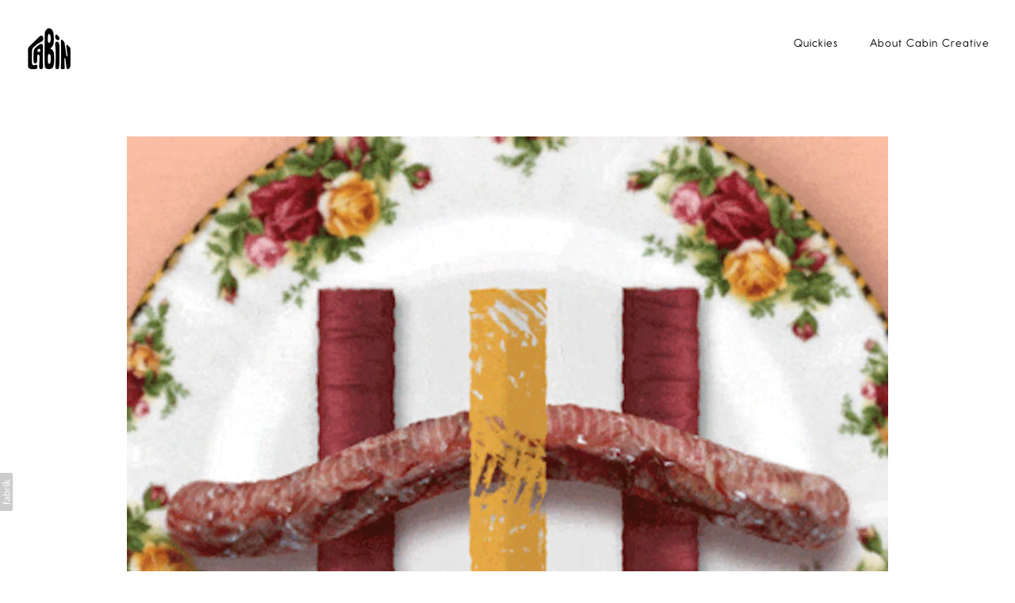

--- FILE ---
content_type: text/html; charset=utf-8
request_url: https://cabincreative.tv/portfolio/51816
body_size: 7281
content:



<!DOCTYPE html>
<html class="no-js custom-fonts" lang="en-GB">
    <head prefix="og: http://ogp.me/ns#">
        <link rel="preconnect" href="https://cabincreative.tv">
        <link rel="preconnect" href="//static.fabrik.io" />
        <link rel="preconnect" href="//blob.fabrik.io" />
        <meta charset="UTF-8">
        <link rel="canonical" href="https://cabincreative.tv/portfolio/51816" />
        <title>5.18.16 - Cabin Creative</title>
        <meta name="description" content="Work &amp; Play" />
        <meta name="keywords" content="cabin, creative, design, animation, zach, youse, motion, graphics" />
        <meta name="url" content="https://cabincreative.tv/portfolio/51816" />
        <meta property="og:url" content="https://cabincreative.tv/portfolio/51816" />
        <meta property="og:title" content="5.18.16" />
        <meta property="og:description" content="Work &amp; Play" />
        <meta property="og:site_name" content="Cabin Creative" />
        <meta property="og:type" content="article" />        
        <meta content="https://static.fabrik.io/oro/8bd6a413f0807f8b.gif?auto=compress&amp;w=1280&amp;h=1280&amp;fit=max&amp;s=76418c33a0dcfe8469f09f8920a7b49d" name="twitter:image" /><meta content="https://static.fabrik.io/oro/8bd6a413f0807f8b.gif?auto=compress&amp;w=1280&amp;h=1280&amp;fit=max&amp;s=76418c33a0dcfe8469f09f8920a7b49d" property="og:image" /><meta content="image/gif" property="og:image:type" />        
        
        <meta name="twitter:card" content="summary_large_image" />

            <link rel="shortcut icon" href="https://static.fabrik.io/oro/c33dfce4d88b7c28.ico?s=6d3d65997aa80895b715672faaa3de99" /> 

            <link rel="apple-touch-icon" href="https://static.fabrik.io/oro/30059700c7536d82.png?s=c38ca895b8cd8996d8147d9a47b96b37" /> 


        <link href="https://blob.fabrik.io/static/2c96dd/core/fabrik.min.css" rel="stylesheet">


        
        
            <script defer src="https://cloud.umami.is/script.js" data-website-id="059b79ea-6263-4a20-947a-862fbfc8d8ad"></script>
        

        
    <meta name="viewport" content="width=device-width, initial-scale=1.0">

    <style>
        :root {
            --site-title-display: none;
            --site-subtitle-display: none; 
            --site-logo-display: block;
            --brand-text-display: none;
            --thumbnails-subtitle: block;
        }
    </style>

    <link href="https://blob.fabrik.io/oro/calico-vars-493bbc9e3309f575.css" rel="stylesheet" /><link href="https://blob.fabrik.io/static/2c96dd/calico/theme.css" rel="stylesheet" />

    <style>


            .main-footer-upper p {
                margin: 0 auto;
            }
                    .play:before {
            content: "Play";
        }
    </style>

    

    <style>
  .main-header-nav {
    padding-bottom: 6.4rem;
  }
  
.tpl-homepage-cover   .slideshow-wrap {
    max-height: 100px;
  margin-bottom: 40px;
  }
  
.tpl-homepage-cover .slideshow-wrap .heading-message { 
   position: absolute;
    top: 0%;
    left: 0%;
    transform: translate(0%,0%);
  font-size: 36px;
  max-width: 75%;
  }
  
  @media all and (max-width: 680px) {
   .tpl-homepage-cover   .slideshow-wrap {
  margin-left: 40px;
  margin-right: 40px;
  max-height: 150px;
  margin-bottom: 40px;
  }
    .tpl-homepage-cover .slideshow-wrap .heading-message { 
   max-width: 100%;
   font-size: 28px!important;
    }
}
</style></head>

    <body class="fab-projects-details fab-portfolio-details fab-projects-details-51816 fab-portfolio-details-51816 tpl-projectdetails-stacked capped-width social-icon-family-round-solid">

        


<div class="site-wrap overlay-enabled">

    <header class="main-header">
        <div class="capped">
            <div class="main-header-container">
                <div class="main-header-titles">
                    
    <a href="/" class="brand brand-img brand-png">
        <img src="https://static.fabrik.io/oro/a29b76137a296df2.png?lossless=1&amp;w=120&amp;fit=max&amp;s=4ab67f089a81d05a2fdd45331e867d96" alt="Cabin Creative" />
    </a>

<a href="/" class="brand brand-text">

    <span class="brand-title">Cabin Creative</span>

        <span class="brand-subtitle">Cabin Creative is a design focused animation workshop, nestled in the Rocky Mountains.</span>

</a>
                </div>

                <nav class="main-header-nav">
                    <button class="mobile-nav-link">
                        <i class="icon icon-menu"></i>
                    </button>
                    
    <ul class="menu">

          <li class="">

                <a href="/quickies" target="_self">Quickies</a>

          </li>
          <li class="">

                <a href="/pages/about" target="_self">About Cabin Creative</a>

          </li>
    </ul>

                </nav>
            </div>
        </div>
        <nav class="mobile-nav">
            
    <ul class="menu">

          <li class="">

                <a href="/quickies" target="_self">Quickies</a>

          </li>
          <li class="">

                <a href="/pages/about" target="_self">About Cabin Creative</a>

          </li>
    </ul>

        </nav>

    </header>

    <main role="main" class="main-body">
        

<div class="project-details-page">
    

<div class="capped">

    <div class="stacked-template">

        <div class="page-wrapper">
            <div class="sortable">

                    <div class="sortable-media">
                        <div class="project-media">
                            <ul class="media-list">
                                        <li>
                                                    <div class="media-item">
                                                        <video loop="" muted="" playsinline="" autoplay="" loading="lazy"><source src="https://static.fabrik.io/oro/8bd6a413f0807f8b.gif?auto=compress&amp;w=1920&amp;fit=crop&amp;fm=mp4&amp;s=e2c69c7bb4ae4b7cf2e7c479f3caa4ef" type="video/mp4" /></video>
                                                        
                                                    </div>


                                        </li>
                            </ul>
                        </div>
                    </div>

                <div class="sortable-info">
                    

<div class="capped">
    <div class="project-info">
        <div class="project-info-cols">
            <div class="project-titles">
                <div class="p-titles">
                    <h1>
                        5.18.16
                    </h1>
                </div>

                <div class="project-description">
                    
                </div>

            </div>
            
        </div>
    </div>
</div>
                </div>

            </div>
        </div>
    </div>
</div>
</div>



    </main>

    <footer class="main-footer">

        
    <div class="main-footer-upper">
        <div class="capped">
            <div class="main-footer-upper-inner">
                <ul class="site-links"><li><a href="mailto:zach@cabincreative.tv" title="Email"><span>Email</span><svg class="social-icon icon-email" viewBox="0 0 32 32"><path class="classic" d="M24.732 19.73V12.236L20.74 16.063 24.732 19.73ZM8.02 20.678H23.845L19.801 16.962 17.371 19.292C16.638 19.914 15.491 19.914 14.789 19.344L12.144 16.866 8.02 20.678ZM7.268 12.3V19.604L11.194 15.977 7.268 12.3ZM23.809 11.32H8.121L15.601 18.327C15.826 18.505 16.278 18.513 16.549 18.285L23.809 11.321ZM24.742 10C25.436 10 26 10.587 26 11.31V20.689C26 21.411 25.436 22 24.742 22H7.258C6.564 22 6 21.411 6 20.688V11.31C6 10.587 6.564 10 7.258 10H24.742Z"></path><path class="knockout" d="M24.732 19.73V12.236L20.74 16.063 24.732 19.73ZM8.02 20.678H23.845L19.801 16.962 17.371 19.292C16.638 19.914 15.491 19.914 14.789 19.344L12.144 16.866 8.02 20.678ZM7.268 12.3V19.604L11.194 15.977 7.268 12.3ZM23.809 11.32H8.121L15.601 18.327C15.826 18.505 16.278 18.513 16.549 18.285L23.809 11.321ZM24.742 10C25.436 10 26 10.587 26 11.31V20.689C26 21.411 25.436 22 24.742 22H7.258C6.564 22 6 21.411 6 20.688V11.31C6 10.587 6.564 10 7.258 10H24.742ZM0 0V32H32V0H0Z"></path></svg></a></li><li><a href="https://vimeo.com/cabincreative" target="_blank" title="Vimeo"><span>Vimeo</span><svg class="social-icon icon-vimeo" viewBox="0 0 32 32"><path class="classic" d="M12.741 9.12c2.236-.424 2.236 3.431 2.776 5.552.501 2.044.848 3.239 1.311 3.239s1.311-1.158 2.275-2.931-.038-3.354-1.889-2.236c.733-4.474 7.712-5.515 6.825-.425s-5.977 9.407-7.48 10.41c-1.542 1.003-2.93-.385-3.431-1.426-.578-1.157-2.313-7.634-2.776-8.174-.463-.54-1.813.54-1.813.54l-.655-.848s2.737-3.277 4.857-3.701Z"></path><path class="knockout" d="M12.741 9.12c2.236-.424 2.236 3.431 2.776 5.552.501 2.044.848 3.239 1.311 3.239s1.311-1.158 2.275-2.931-.038-3.354-1.889-2.236c.733-4.474 7.712-5.515 6.825-.425s-5.977 9.407-7.48 10.41c-1.542 1.003-2.93-.385-3.431-1.426-.578-1.157-2.313-7.634-2.776-8.174-.463-.54-1.813.54-1.813.54l-.655-.848s2.737-3.277 4.857-3.701ZM0 0V32H32V0H0Z"></path></svg></a></li><li><a href="http://linkedin.com/in/zachyouse" target="_blank" title="LinkedIn"><span>LinkedIn</span><svg class="social-icon icon-linkedin" viewBox="0 0 32 32"><path class="classic" d="M21.571 21.422H21.532V17.234C21.532 15.029 20.335 13.982 18.765 13.982 17.494 13.982 16.933 14.692 16.597 15.178V14.169H14.167C14.204 14.842 14.167 21.422 14.167 21.422H16.597V17.384C16.597 17.159 16.597 16.936 16.672 16.786 16.859 16.338 17.233 15.889 17.906 15.889 18.804 15.889 19.14 16.561 19.14 17.534V21.422H21.57ZM11.663 13.159C12.485 13.159 13.009 12.599 13.009 11.888 13.009 11.141 12.485 10.617 11.663 10.617S10.317 11.177 10.317 11.888 10.841 13.159 11.663 13.159ZM12.859 21.422V14.169H10.429V21.422H12.859ZM22.803 7.962C23.44 7.962 24 8.486 24 9.121V22.879C24 23.514 23.439 24.038 22.804 24.038H9.195C8.523 24.038 7.999 23.514 7.999 22.879V9.121C7.999 8.486 8.56 7.962 9.195 7.962H22.803ZM16.597 15.216Z"></path><path class="knockout" d="M21.571 21.422H21.532V17.234C21.532 15.029 20.335 13.982 18.765 13.982 17.494 13.982 16.933 14.692 16.597 15.178V14.169H14.167C14.204 14.842 14.167 21.422 14.167 21.422H16.597V17.384C16.597 17.159 16.597 16.936 16.672 16.786 16.859 16.338 17.233 15.889 17.906 15.889 18.804 15.889 19.14 16.561 19.14 17.534V21.422H21.57ZM11.663 13.159C12.485 13.159 13.009 12.599 13.009 11.888 13.009 11.141 12.485 10.617 11.663 10.617S10.317 11.177 10.317 11.888 10.841 13.159 11.663 13.159ZM12.859 21.422V14.169H10.429V21.422H12.859ZM22.803 7.962C23.44 7.962 24 8.486 24 9.121V22.879C24 23.514 23.439 24.038 22.804 24.038H9.195C8.523 24.038 7.999 23.514 7.999 22.879V9.121C7.999 8.486 8.56 7.962 9.195 7.962H22.803ZM16.597 15.216ZM0 0V32H32V0H0Z"></path></svg></a></li><li><a href="https://www.instagram.com/cabin_creative/" target="_blank" title="Instagram"><span>Instagram</span><svg class="social-icon icon-instagram" viewBox="0 0 32 32"><path class="classic" d="M16 9.032C13.73 9.032 13.462 9.04 12.566 9.081 11.738 9.119 11.288 9.258 10.988 9.374 10.592 9.528 10.308 9.713 10.011 10.01 9.713 10.307 9.529 10.59 9.375 10.987 9.258 11.286 9.12 11.736 9.082 12.565 9.041 13.462 9.032 13.73 9.032 16S9.04 18.538 9.081 19.436C9.119 20.264 9.258 20.714 9.374 21.014A2.638 2.638 0 0010.01 21.991 2.618 2.618 0 0010.987 22.627C11.286 22.744 11.736 22.882 12.565 22.92 13.461 22.961 13.73 22.97 16 22.97S18.539 22.961 19.435 22.92C20.263 22.882 20.713 22.743 21.013 22.627A2.638 2.638 0 0021.99 21.991C22.288 21.694 22.472 21.411 22.626 21.014 22.743 20.715 22.881 20.265 22.919 19.436 22.96 18.539 22.969 18.271 22.969 16.001S22.96 13.462 22.919 12.566C22.881 11.738 22.742 11.288 22.626 10.988 22.472 10.592 22.287 10.308 21.99 10.011 21.693 9.713 21.41 9.529 21.013 9.375 20.714 9.258 20.264 9.12 19.435 9.082 18.538 9.041 18.27 9.032 16 9.032M16 7.5C18.308 7.5 18.598 7.51 19.505 7.551 20.409 7.592 21.027 7.736 21.568 7.946A4.161 4.161 0 0123.074 8.926 4.175 4.175 0 0124.054 10.432C24.264 10.972 24.408 11.59 24.449 12.495 24.49 13.402 24.5 13.692 24.5 16S24.49 18.598 24.449 19.505C24.408 20.409 24.264 21.027 24.054 21.568 23.837 22.127 23.547 22.601 23.074 23.074A4.175 4.175 0 0121.568 24.054C21.028 24.264 20.41 24.408 19.505 24.449 18.598 24.49 18.308 24.5 16 24.5S13.402 24.49 12.495 24.449C11.591 24.408 10.973 24.264 10.432 24.054 9.873 23.837 9.399 23.547 8.926 23.074 8.454 22.601 8.163 22.127 7.946 21.568 7.736 21.028 7.592 20.41 7.551 19.505 7.51 18.598 7.5 18.308 7.5 16S7.51 13.402 7.551 12.495C7.592 11.591 7.736 10.973 7.946 10.432A4.161 4.161 0 018.926 8.926 4.175 4.175 0 0110.432 7.946C10.972 7.736 11.59 7.592 12.495 7.551 13.402 7.51 13.692 7.5 16 7.5ZM16 11.635A4.365 4.365 0 0116 20.365 4.365 4.365 0 1116 11.635ZM16 18.833A2.833 2.833 0 0016 13.167 2.833 2.833 0 1016 18.833ZM20.537 10.443A1.02 1.02 0 0120.537 12.483 1.02 1.02 0 1120.537 10.443Z"></path><path class="knockout" d="M16 9.032C13.73 9.032 13.462 9.04 12.566 9.081 11.738 9.119 11.288 9.258 10.988 9.374 10.592 9.528 10.308 9.713 10.011 10.01 9.713 10.307 9.529 10.59 9.375 10.987 9.258 11.286 9.12 11.736 9.082 12.565 9.041 13.462 9.032 13.73 9.032 16S9.04 18.538 9.081 19.436C9.119 20.264 9.258 20.714 9.374 21.014A2.638 2.638 0 0010.01 21.991 2.618 2.618 0 0010.987 22.627C11.286 22.744 11.736 22.882 12.565 22.92 13.461 22.961 13.73 22.97 16 22.97S18.539 22.961 19.435 22.92C20.263 22.882 20.713 22.743 21.013 22.627A2.638 2.638 0 0021.99 21.991C22.288 21.694 22.472 21.411 22.626 21.014 22.743 20.715 22.881 20.265 22.919 19.436 22.96 18.539 22.969 18.271 22.969 16.001S22.96 13.462 22.919 12.566C22.881 11.738 22.742 11.288 22.626 10.988 22.472 10.592 22.287 10.308 21.99 10.011 21.693 9.713 21.41 9.529 21.013 9.375 20.714 9.258 20.264 9.12 19.435 9.082 18.538 9.041 18.27 9.032 16 9.032M16 7.5C18.308 7.5 18.598 7.51 19.505 7.551 20.409 7.592 21.027 7.736 21.568 7.946A4.161 4.161 0 0123.074 8.926 4.175 4.175 0 0124.054 10.432C24.264 10.972 24.408 11.59 24.449 12.495 24.49 13.402 24.5 13.692 24.5 16S24.49 18.598 24.449 19.505C24.408 20.409 24.264 21.027 24.054 21.568 23.837 22.127 23.547 22.601 23.074 23.074A4.175 4.175 0 0121.568 24.054C21.028 24.264 20.41 24.408 19.505 24.449 18.598 24.49 18.308 24.5 16 24.5S13.402 24.49 12.495 24.449C11.591 24.408 10.973 24.264 10.432 24.054 9.873 23.837 9.399 23.547 8.926 23.074 8.454 22.601 8.163 22.127 7.946 21.568 7.736 21.028 7.592 20.41 7.551 19.505 7.51 18.598 7.5 18.308 7.5 16S7.51 13.402 7.551 12.495C7.592 11.591 7.736 10.973 7.946 10.432A4.161 4.161 0 018.926 8.926 4.175 4.175 0 0110.432 7.946C10.972 7.736 11.59 7.592 12.495 7.551 13.402 7.51 13.692 7.5 16 7.5ZM16 11.635A4.365 4.365 0 0116 20.365 4.365 4.365 0 1116 11.635ZM16 18.833A2.833 2.833 0 0016 13.167 2.833 2.833 0 1016 18.833ZM20.537 10.443A1.02 1.02 0 0120.537 12.483 1.02 1.02 0 1120.537 10.443ZM0 0V32H32V0H0Z"></path></svg></a></li></ul>
            </div>
        </div>
    </div>


            <div class="main-footer-lower">
                <div class="capped">
                    <p>&copy; 2026 Cabin Creative. All rights reserved.</p>
                </div>
            </div>

    </footer>

</div>
<div id="dimmer"></div>



            
<a class="fabrik-tag " href="https://fabrik.io/?utm_source=cabincreative.tv&amp;utm_campaign=fabrik-websites&amp;utm_medium=website&amp;utm_content=fabrik-tag" target="_blank" title="Created with Fabrik">
    <svg xmlns="http://www.w3.org/2000/svg" xmlns:xlink="http://www.w3.org/1999/xlink" version="1.1" x="0px" y="0px" viewBox="0 0 16 48" enable-background="new 0 0 16 48" xml:space="preserve">
        <path class="tag-bg" d="M16 1.994l0 44.012c-0.003 1.097 -0.901 1.994 -1.999 1.994l-14.001 0l0 -48l14.001 0c1.098 0 1.996 0.897 1.999 1.994Z" />
        <path fill="#FFFFFF" d="M6.326 9.496c-0.043 -0.063 -0.064 -0.148 -0.064 -0.254l0 -1.083c0 0 2.393 2.245 2.695 2.529c-0.229 0.181 -0.51 0.403 -0.553 0.437c-0.044 0.035 -0.23 0.116 -0.296 0.068l-1.617 -1.506c-0.068 -0.063 -0.123 -0.127 -0.165 -0.191ZM12.712 15.298l-6.45 0l0 1.133l6.45 0l0 -1.133ZM6.332 20.623c-0.047 0.047 -0.07 0.132 -0.07 0.255l0 0.649l6.45 0l0 -1.133l-4.107 0c-0.437 -0.178 -0.77 -0.4 -1 -0.665c-0.229 -0.265 -0.344 -0.595 -0.344 -0.99c0 -0.221 0.02 -0.393 0.06 -0.516c0.04 -0.123 0.06 -0.214 0.06 -0.274c0 -0.102 -0.053 -0.168 -0.159 -0.197l-0.847 -0.146c-0.072 0.123 -0.128 0.257 -0.169 0.401c-0.04 0.144 -0.06 0.306 -0.06 0.484c0 0.437 0.126 0.818 0.379 1.143c0.253 0.325 0.604 0.597 1.054 0.818l-1.006 0.076c-0.114 0.017 -0.194 0.049 -0.241 0.095ZM12.712 12.338l-9.379 0l0 1.14l9.378 0l0 -1.14l0.001 0ZM8.267 11.341l0.098 0.094l0.504 0.448c0.251 0.169 0.47 0.135 0.944 -0.241c0.001 -0.001 0.003 -0.002 0.004 -0.003c0.01 -0.007 2.672 -2.142 2.672 -2.142c0.076 -0.059 0.133 -0.122 0.169 -0.188c0.036 -0.066 0.054 -0.145 0.054 -0.239l0 -1.07c0 0 -4.066 3.216 -4.146 3.276c-0.08 0.06 -0.238 0.123 -0.299 0.065ZM7.211 36.014l-0.822 0l0 1.865l-0.592 0c-0.276 0 -0.507 -0.031 -0.694 -0.092c-0.187 -0.061 -0.337 -0.15 -0.452 -0.264c-0.115 -0.115 -0.197 -0.251 -0.248 -0.411c-0.051 -0.159 -0.076 -0.336 -0.076 -0.532l0 -0.197c0 -0.123 -0.008 -0.219 -0.026 -0.286c-0.017 -0.068 -0.068 -0.104 -0.153 -0.108l-0.567 -0.025c-0.085 0.246 -0.127 0.514 -0.127 0.802c0 0.34 0.051 0.645 0.153 0.917c0.102 0.272 0.251 0.504 0.449 0.697c0.197 0.193 0.439 0.342 0.726 0.446c0.286 0.104 0.614 0.156 0.984 0.156l0.624 0l0 1.018l0.465 0c0.085 0 0.15 -0.029 0.194 -0.086c0.044 -0.057 0.077 -0.13 0.099 -0.22l0.083 -0.713l5.482 0l0 -1.14l-5.502 0l0 -1.827ZM12.75 32.815c0.042 0.202 0.064 0.426 0.064 0.672c0 0.25 -0.035 0.485 -0.105 0.704c-0.07 0.219 -0.176 0.409 -0.316 0.57c-0.14 0.161 -0.318 0.29 -0.534 0.385c-0.215 0.095 -0.47 0.143 -0.763 0.143c-0.255 0 -0.502 -0.07 -0.738 -0.21c-0.236 -0.14 -0.446 -0.366 -0.629 -0.678c-0.183 -0.312 -0.333 -0.72 -0.451 -1.226c-0.117 -0.505 -0.176 -1.123 -0.176 -1.853l-0.506 0c-0.504 0 -0.885 0.107 -1.144 0.322c-0.258 0.214 -0.388 0.532 -0.388 0.952c0 0.276 0.035 0.508 0.105 0.697c0.07 0.189 0.149 0.352 0.236 0.49c0.087 0.138 0.166 0.257 0.236 0.357c0.07 0.1 0.105 0.198 0.105 0.296c0 0.076 -0.02 0.143 -0.06 0.201c-0.04 0.057 -0.09 0.103 -0.15 0.137l-0.363 0.204c-0.344 -0.357 -0.601 -0.741 -0.77 -1.152c-0.17 -0.412 -0.255 -0.868 -0.255 -1.369c0 -0.361 0.059 -0.681 0.178 -0.961c0.119 -0.28 0.284 -0.516 0.497 -0.707c0.212 -0.191 0.469 -0.335 0.77 -0.433c0.301 -0.098 0.633 -0.146 0.993 -0.146l4.126 0l0 0.503c0 0.11 -0.017 0.2 -0.051 0.267c-0.034 0.068 -0.106 0.113 -0.216 0.134l-0.598 0.127c0.153 0.17 0.29 0.335 0.411 0.497c0.121 0.161 0.223 0.331 0.306 0.509c0.083 0.178 0.144 0.367 0.186 0.568ZM12.018 33.149c0 -0.199 -0.02 -0.382 -0.06 -0.548c-0.04 -0.166 -0.098 -0.322 -0.172 -0.468c-0.074 -0.146 -0.164 -0.286 -0.271 -0.42c-0.106 -0.134 -0.227 -0.264 -0.363 -0.392l-1.331 0c0 0.522 0.033 0.966 0.099 1.331c0.066 0.365 0.153 0.662 0.259 0.891c0.107 0.229 0.233 0.396 0.378 0.5c0.145 0.104 0.307 0.156 0.487 0.156c0.171 0 0.318 -0.028 0.442 -0.083c0.124 -0.055 0.225 -0.129 0.304 -0.223c0.079 -0.093 0.137 -0.204 0.173 -0.331c0.037 -0.126 0.055 -0.264 0.055 -0.413ZM12.712 28.607l-9.379 0l0 -1.14l3.858 0c-0.31 -0.267 -0.559 -0.574 -0.748 -0.92c-0.188 -0.345 -0.283 -0.741 -0.283 -1.187c0 -0.374 0.07 -0.711 0.21 -1.012c0.14 -0.301 0.349 -0.558 0.627 -0.77c0.278 -0.212 0.622 -0.376 1.031 -0.49c0.41 -0.115 0.882 -0.172 1.417 -0.172c0.475 0 0.918 0.064 1.328 0.191c0.41 0.127 0.764 0.311 1.063 0.551c0.299 0.24 0.535 0.533 0.707 0.879c0.172 0.346 0.258 0.735 0.258 1.168c0 0.416 -0.081 0.769 -0.242 1.06c-0.161 0.291 -0.386 0.544 -0.675 0.761l0.586 0.057c0.161 0.034 0.242 0.132 0.242 0.293l0 0.731ZM11.75 26.79c0.115 -0.248 0.172 -0.525 0.172 -0.831c0 -0.603 -0.214 -1.065 -0.643 -1.388c-0.429 -0.323 -1.04 -0.484 -1.834 -0.484c-0.42 0 -0.781 0.037 -1.082 0.111c-0.301 0.074 -0.549 0.181 -0.742 0.322c-0.193 0.14 -0.334 0.312 -0.423 0.516c-0.089 0.204 -0.134 0.435 -0.134 0.694c0 0.369 0.085 0.693 0.255 0.971c0.17 0.278 0.41 0.534 0.719 0.767l3.12 0c0.28 -0.204 0.478 -0.43 0.592 -0.678ZM4.547 15.104c-0.095 -0.044 -0.198 -0.067 -0.308 -0.067c-0.11 0 -0.215 0.022 -0.314 0.067c-0.099 0.044 -0.186 0.104 -0.26 0.178c-0.074 0.074 -0.132 0.16 -0.175 0.257c-0.042 0.097 -0.063 0.201 -0.063 0.311c0 0.11 0.021 0.213 0.063 0.308c0.042 0.095 0.101 0.18 0.175 0.254c0.074 0.074 0.161 0.132 0.26 0.175c0.099 0.042 0.204 0.063 0.314 0.063c0.11 0 0.213 -0.021 0.308 -0.063c0.095 -0.042 0.18 -0.1 0.254 -0.175c0.074 -0.074 0.132 -0.159 0.175 -0.254c0.042 -0.095 0.063 -0.198 0.063 -0.308c0 -0.11 -0.021 -0.214 -0.063 -0.311c-0.042 -0.097 -0.1 -0.183 -0.175 -0.257c-0.074 -0.074 -0.159 -0.133 -0.254 -0.178Z" />
    </svg>
</a>


        
    <script src="//ajax.googleapis.com/ajax/libs/jquery/1.12.4/jquery.min.js"></script>
    <script>
        window.jQuery || document.write('<script src="https://blob.fabrik.io/static/2c96dd/core/jquery.min.js"><\/script>')
        $.noConflict();
    </script>
    <script src="https://blob.fabrik.io/static/2c96dd/core/fabrik.min.js"></script>
    <script src="https://blob.fabrik.io/static/2c96dd/calico/calico.min.js"></script>
    


    <script>var fontConfig = [
  {
    "provider": "typekit",
    "fonts": [
      "vjt3dci"
    ],
    "fontLoaders": []
  },
  {
    "provider": "typekit",
    "fonts": [
      "vjt3dci"
    ],
    "fontLoaders": []
  },
  {
    "provider": "typekit",
    "fonts": [
      "vjt3dci"
    ],
    "fontLoaders": []
  },
  {
    "provider": "typekit",
    "fonts": [
      "vjt3dci"
    ],
    "fontLoaders": []
  },
  {
    "provider": "typekit",
    "fonts": [
      "vjt3dci"
    ],
    "fontLoaders": []
  },
  {
    "provider": "typekit",
    "fonts": [
      "vjt3dci"
    ],
    "fontLoaders": []
  }
]; fabrik.loadWebFonts(fontConfig);</script><script>fabrik.init();</script><!-- Created with Fabrik - fabrik.io --><!-- 977cdc6d900f - 3.0.141+2c96dd5ecab6da9454bee0773d9b7d02c1cb5503 --></body>
</html> 

--- FILE ---
content_type: text/css
request_url: https://blob.fabrik.io/oro/calico-vars-493bbc9e3309f575.css
body_size: 421
content:
:root{--body-bg:#fff;--page-bg:#fff;--placeholder-bg:#fafafa;--link-color:#df5c62;--link-hover-color:#ec8a73;--site-logo-show:true;--site-logo-max-width:60px;--site-title-show:false;--site-title-font-family:report,sans-serif;--site-title-font-weight:600;--site-title-font-multiplier:4;--site-title-line-height:1.32;--site-title-font-style:normal;--site-title-text-transform:none;--site-title-letter-space:0px;--site-title-color:#333;--site-subtitle-show:false;--site-subtitle-font-family:report,sans-serif;--site-subtitle-font-weight:400;--site-subtitle-font-multiplier:4.1;--site-subtitle-line-height:1.3;--site-subtitle-font-style:normal;--site-subtitle-text-transform:none;--site-subtitle-letter-space:0px;--site-subtitle-color:#333;--site-menu-font-family:report,sans-serif;--site-menu-font-weight:400;--site-menu-multiplier:1.4;--site-menu-line-height:.75;--site-menu-font-style:normal;--site-menu-text-transform:none;--site-menu-letter-space:1px;--site-menu-color:#000;--site-sub-menu-color:#333;--site-sub-menu-bg-color:#fff;--font-family-headings:report,sans-serif;--titles-font-weight:400;--titles-font-multiplier:2.4;--titles-line-height:.75;--titles-font-style:normal;--titles-text-transform:none;--headings-letter-space:0px;--titles-font-color:#000;--text-color-alt:#989898;--font-family-body:report,sans-serif;--copy-font-weight:400;--copy-font-multiplier:2.2;--copy-line-height:1.3;--copy-font-style:normal;--copy-text-transform:none;--text-letter-space:0px;--text-color:#333;--enable-overlay:true;--overlay-bg:#fff;--overlay-opacity:.85;--media-font-color:#000;--overlay-inset:0;--media-font-family:report,sans-serif;--media-font-weight:300;--media-font-multiplier:1.8;--media-line-height:1.75;--overlay-font-style:normal;--media-text-transform:none;--overlay-letter-space:0px;--grid-gutter:20;--lg-bg-colour:#fff;--lg-bg-opacity:.9;--lg-icon-colour:#333;--footer-bg:#fff;--footer-color:#585858;--footer-align:center;--social-icon-family:round-solid;--profile-link-color:#7c9952;--profile-link-hover-color:#df5c62;--homepage_cover-message-font-multiplier:5;--homepage_cover-message-font-color:#000;--homepage_cover-message-line-height:1.3;--thumbnails-media-position:0;--spotlight-media-position:0;--projectdetails_stacked-media-position:0;--projectdetails_stackedfull-media-position:0;--projectdetails_video-media-position:0;--projectdetails_gallery-media-position:0;--projectdetails_lightbox-media-position:0;--projectdetails_lightboxmedium-media-position:0;--projectdetails_slideshow-media-position:0;--projectdetails_spotlight-media-position:0;--projectdetails_strip-media-position:0;--projectdetails_justified-media-position:0}

--- FILE ---
content_type: text/css
request_url: https://blob.fabrik.io/static/2c96dd/calico/theme.css
body_size: 20314
content:
:root{--fabrikTagColorHover:var(--link-hover-color)}.cf:after,.cf:before{display:table;content:""}.cf:after{clear:both}.hide-text{color:transparent;text-shadow:none;background-color:transparent;border:0;overflow:hidden;text-indent:-999em}html{background-color:var(--page-bg);color:var(--text-color);position:relative;min-height:100%;font-size:62.5%}body{background-color:var(--body-bg);color:var(--text-color);font-family:var(--font-family-body);font-style:var(--copy-font-style);font-weight:var(--copy-font-weight)}.site-wrap{display:-webkit-flex;display:-moz-flex;display:-ms-flexbox;display:-ms-flex;display:flex;min-height:100vh;-webkit-flex-direction:column;-ms-flex-direction:column;flex-direction:column}.main-body{-webkit-flex:1 1 auto;-ms-flex:1 1 auto;flex:1 1 auto;min-width:100%}iframe,img,video{vertical-align:bottom;max-width:100%;color:transparent}.playing{position:relative;z-index:203}#dimmer{position:absolute;top:0;left:0;background-color:transparent;z-index:201;cursor:pointer;-webkit-transition:background .3s ease-in-out;-moz-transition:background .3s ease-in-out;-o-transition:background .3s ease-in-out;transition:background .3s ease-in-out}#dimmer:before{position:absolute;top:0;left:0;bottom:0;right:0;background:var(--overlay-bg);opacity:var(--overlay-opacity)}#dimmer.open{position:fixed;right:0;bottom:0}.video-playing #dimmer{position:fixed;right:0;bottom:0}.video-playing .slick-list{z-index:500}.video-playing .slick-arrow{opacity:0}.fab-pages-home .post-list-magazine{margin-top:0}.home-post-list{padding-top:2.4rem;background:var(--page-bg);overflow:hidden}.capped-width .capped{padding:0;margin:0 auto;position:relative}.capped-width .capped:after{display:block;content:"";clear:both}.hide-mobile{display:none}@media all and (min-width:724px){.hide-mobile{display:block}}@media all and (min-width:1376px){.capped-width .capped{margin-left:5%;margin-right:5%}}@media all and (min-width:1920px){.capped-width .capped{margin-left:10%;margin-right:10%}}.field-validation-error,blockquote,p{font-size:calc(1rem * var(--copy-font-multiplier));line-height:var(--copy-line-height);margin:calc(var(--copy-line-height) * 1em) 0 0;letter-spacing:var(--text-letter-space);text-transform:var(--copy-text-transform)}.field-validation-error a,blockquote a,p a{color:var(--link-color)}.page-details table a{color:var(--link-color)}figure{font-size:calc(1rem * var(--copy-font-multiplier));margin:calc(var(--copy-line-height) * 1em) auto}table{font-size:calc(1rem * var(--copy-font-multiplier));line-height:var(--copy-line-height);vertical-align:top;letter-spacing:var(--text-letter-space);text-transform:var(--copy-text-transform);margin-bottom:calc(var(--copy-line-height) * 1em)}table td{vertical-align:top;padding:0 calc(var(--copy-line-height) * .5em)}hr{border:0;border-top:1px solid var(--text-color);margin:3.2rem 0}a{text-decoration:none;color:inherit;outline:0}@media (hover:hover){a:hover{color:var(--link-hover-color);text-decoration:none}}.post-title-wrap .text-subtitle,time{display:inherit;color:var(--text-color);margin:0;font-size:calc(1rem * var(--copy-font-multiplier));line-height:var(--copy-line-height);letter-spacing:var(--text-letter-space);text-transform:var(--copy-text-transform)}.text-subtitle p{margin:0}.text-subtitle p+p{margin-top:calc(1em * var(--copy-line-height))}.caption{font-style:italic}.p-titles .text-subtitle,h1,h2,h3,h4,h5,h6{font-family:var(--font-family-headings);font-weight:var(--titles-font-weight);color:var(--titles-font-color);text-transform:var(--titles-text-transform);text-rendering:optimizeLegibility;font-size:calc(1rem * var(--titles-font-multiplier));line-height:var(--titles-line-height);letter-spacing:var(--headings-letter-space);font-style:var(--titles-font-style);margin:0 0 1.5em}h1{margin:0}img{vertical-align:bottom}.heading-message{color:var(--homepage_cover-message-font-color);line-height:var(--homepage_cover-message-line-height);font-size:calc(var(--homepage_cover-message-font-multiplier) * 1rem)}.heading-message p{margin:0;line-height:inherit;font-size:inherit}.heading-message p+p{margin-top:calc(var(--homepage_cover-message-line-height) * 1em)}.text-left{text-align:left}.text-center{text-align:center}.text-right{text-align:right}.text-justify{text-align:justify}.page-details,.project-description{color:inherit}.site-links{--icon-colour:#000;--icon-colour-hover:#000;list-style:none;padding:0;font-size:0}.site-links a{font-size:inherit;line-height:0;letter-spacing:0}.site-links a span{display:none}.site-links a:active,.site-links a:focus{outline:0}.site-links a:hover .social-icon path{fill:var(--icon-colour-hover)}.site-links .social-icon path{fill:var(--icon-colour)}.social-icon{width:32px;height:32px}.social-icon .knockout{display:none}.social-icon-family-round-solid .classic,.social-icon-family-square-solid .classic{display:none}.social-icon-family-round-solid .knockout,.social-icon-family-square-solid .knockout{display:block}.social-icon-family-round-solid .social-icon,.social-icon-family-round-stroke .social-icon,.social-icon-family-round-stroke-icons .social-icon{border-radius:100%}.social-icon-family-round-stroke .social-icon,.social-icon-family-round-stroke-icons .social-icon,.social-icon-family-square-stroke .social-icon,.social-icon-family-square-stroke-icons .social-icon{border:1px solid var(--icon-colour)}.social-icon-family-round-stroke .site-links a:hover .social-icon,.social-icon-family-round-stroke-icons .site-links a:hover .social-icon,.social-icon-family-square-stroke .site-links a:hover .social-icon,.social-icon-family-square-stroke-icons .site-links a:hover .social-icon{border-color:var(--icon-colour-hover)}.social-icon-family-round-stroke-icons .social-icon,.social-icon-family-square-stroke-icons .social-icon{stroke:var(--icon-colour);stroke-width:.75px}.social-icon-family-round-stroke-icons .social-icon path,.social-icon-family-square-stroke-icons .social-icon path{fill:transparent}.social-icon-family-round-stroke-icons .social-icon.icon-500px,.social-icon-family-round-stroke-icons .social-icon.icon-apa,.social-icon-family-round-stroke-icons .social-icon.icon-dots,.social-icon-family-round-stroke-icons .social-icon.icon-dribbble,.social-icon-family-round-stroke-icons .social-icon.icon-email,.social-icon-family-round-stroke-icons .social-icon.icon-etsy,.social-icon-family-round-stroke-icons .social-icon.icon-instagram,.social-icon-family-round-stroke-icons .social-icon.icon-slate,.social-icon-family-round-stroke-icons .social-icon.icon-threads,.social-icon-family-round-stroke-icons .social-icon.icon-twitter,.social-icon-family-round-stroke-icons .social-icon.icon-vsco,.social-icon-family-round-stroke-icons .social-icon.icon-website,.social-icon-family-square-stroke-icons .social-icon.icon-500px,.social-icon-family-square-stroke-icons .social-icon.icon-apa,.social-icon-family-square-stroke-icons .social-icon.icon-dots,.social-icon-family-square-stroke-icons .social-icon.icon-dribbble,.social-icon-family-square-stroke-icons .social-icon.icon-email,.social-icon-family-square-stroke-icons .social-icon.icon-etsy,.social-icon-family-square-stroke-icons .social-icon.icon-instagram,.social-icon-family-square-stroke-icons .social-icon.icon-slate,.social-icon-family-square-stroke-icons .social-icon.icon-threads,.social-icon-family-square-stroke-icons .social-icon.icon-twitter,.social-icon-family-square-stroke-icons .social-icon.icon-vsco,.social-icon-family-square-stroke-icons .social-icon.icon-website{stroke:none}.social-icon-family-round-stroke-icons .social-icon.icon-500px path,.social-icon-family-round-stroke-icons .social-icon.icon-apa path,.social-icon-family-round-stroke-icons .social-icon.icon-dots path,.social-icon-family-round-stroke-icons .social-icon.icon-dribbble path,.social-icon-family-round-stroke-icons .social-icon.icon-email path,.social-icon-family-round-stroke-icons .social-icon.icon-etsy path,.social-icon-family-round-stroke-icons .social-icon.icon-instagram path,.social-icon-family-round-stroke-icons .social-icon.icon-slate path,.social-icon-family-round-stroke-icons .social-icon.icon-threads path,.social-icon-family-round-stroke-icons .social-icon.icon-twitter path,.social-icon-family-round-stroke-icons .social-icon.icon-vsco path,.social-icon-family-round-stroke-icons .social-icon.icon-website path,.social-icon-family-square-stroke-icons .social-icon.icon-500px path,.social-icon-family-square-stroke-icons .social-icon.icon-apa path,.social-icon-family-square-stroke-icons .social-icon.icon-dots path,.social-icon-family-square-stroke-icons .social-icon.icon-dribbble path,.social-icon-family-square-stroke-icons .social-icon.icon-email path,.social-icon-family-square-stroke-icons .social-icon.icon-etsy path,.social-icon-family-square-stroke-icons .social-icon.icon-instagram path,.social-icon-family-square-stroke-icons .social-icon.icon-slate path,.social-icon-family-square-stroke-icons .social-icon.icon-threads path,.social-icon-family-square-stroke-icons .social-icon.icon-twitter path,.social-icon-family-square-stroke-icons .social-icon.icon-vsco path,.social-icon-family-square-stroke-icons .social-icon.icon-website path{fill:var(--icon-colour)}.social-icon-family-round-stroke-icons .site-links a:hover .social-icon,.social-icon-family-square-stroke-icons .site-links a:hover .social-icon{stroke:var(--icon-colour-hover)}.social-icon-family-round-stroke-icons .site-links a:hover .social-icon.icon-500px,.social-icon-family-round-stroke-icons .site-links a:hover .social-icon.icon-apa,.social-icon-family-round-stroke-icons .site-links a:hover .social-icon.icon-dots,.social-icon-family-round-stroke-icons .site-links a:hover .social-icon.icon-dribbble,.social-icon-family-round-stroke-icons .site-links a:hover .social-icon.icon-email,.social-icon-family-round-stroke-icons .site-links a:hover .social-icon.icon-etsy,.social-icon-family-round-stroke-icons .site-links a:hover .social-icon.icon-instagram,.social-icon-family-round-stroke-icons .site-links a:hover .social-icon.icon-slate,.social-icon-family-round-stroke-icons .site-links a:hover .social-icon.icon-threads,.social-icon-family-round-stroke-icons .site-links a:hover .social-icon.icon-twitter,.social-icon-family-round-stroke-icons .site-links a:hover .social-icon.icon-vsco,.social-icon-family-round-stroke-icons .site-links a:hover .social-icon.icon-website,.social-icon-family-square-stroke-icons .site-links a:hover .social-icon.icon-500px,.social-icon-family-square-stroke-icons .site-links a:hover .social-icon.icon-apa,.social-icon-family-square-stroke-icons .site-links a:hover .social-icon.icon-dots,.social-icon-family-square-stroke-icons .site-links a:hover .social-icon.icon-dribbble,.social-icon-family-square-stroke-icons .site-links a:hover .social-icon.icon-email,.social-icon-family-square-stroke-icons .site-links a:hover .social-icon.icon-etsy,.social-icon-family-square-stroke-icons .site-links a:hover .social-icon.icon-instagram,.social-icon-family-square-stroke-icons .site-links a:hover .social-icon.icon-slate,.social-icon-family-square-stroke-icons .site-links a:hover .social-icon.icon-threads,.social-icon-family-square-stroke-icons .site-links a:hover .social-icon.icon-twitter,.social-icon-family-square-stroke-icons .site-links a:hover .social-icon.icon-vsco,.social-icon-family-square-stroke-icons .site-links a:hover .social-icon.icon-website{stroke:none}.social-icon-family-round-stroke-icons .site-links a:hover .social-icon.icon-500px path,.social-icon-family-round-stroke-icons .site-links a:hover .social-icon.icon-apa path,.social-icon-family-round-stroke-icons .site-links a:hover .social-icon.icon-dots path,.social-icon-family-round-stroke-icons .site-links a:hover .social-icon.icon-dribbble path,.social-icon-family-round-stroke-icons .site-links a:hover .social-icon.icon-email path,.social-icon-family-round-stroke-icons .site-links a:hover .social-icon.icon-etsy path,.social-icon-family-round-stroke-icons .site-links a:hover .social-icon.icon-instagram path,.social-icon-family-round-stroke-icons .site-links a:hover .social-icon.icon-slate path,.social-icon-family-round-stroke-icons .site-links a:hover .social-icon.icon-threads path,.social-icon-family-round-stroke-icons .site-links a:hover .social-icon.icon-twitter path,.social-icon-family-round-stroke-icons .site-links a:hover .social-icon.icon-vsco path,.social-icon-family-round-stroke-icons .site-links a:hover .social-icon.icon-website path,.social-icon-family-square-stroke-icons .site-links a:hover .social-icon.icon-500px path,.social-icon-family-square-stroke-icons .site-links a:hover .social-icon.icon-apa path,.social-icon-family-square-stroke-icons .site-links a:hover .social-icon.icon-dots path,.social-icon-family-square-stroke-icons .site-links a:hover .social-icon.icon-dribbble path,.social-icon-family-square-stroke-icons .site-links a:hover .social-icon.icon-email path,.social-icon-family-square-stroke-icons .site-links a:hover .social-icon.icon-etsy path,.social-icon-family-square-stroke-icons .site-links a:hover .social-icon.icon-instagram path,.social-icon-family-square-stroke-icons .site-links a:hover .social-icon.icon-slate path,.social-icon-family-square-stroke-icons .site-links a:hover .social-icon.icon-threads path,.social-icon-family-square-stroke-icons .site-links a:hover .social-icon.icon-twitter path,.social-icon-family-square-stroke-icons .site-links a:hover .social-icon.icon-vsco path,.social-icon-family-square-stroke-icons .site-links a:hover .social-icon.icon-website path{fill:var(--icon-colour-hover)}.main-header{background:var(--body-bg);position:relative;z-index:200}.main-header-container{display:table;width:100%}.main-header-titles{display:table-cell;padding:3.2rem;width:100%;color:var(--site-title-color)}.brand-text{display:inline-block}.brand-title{font-family:var(--site-title-font-family);font-weight:var(--site-title-font-weight);font-size:calc(1rem * var(--site-title-font-multiplier));font-style:var(--site-title-font-style);line-height:var(--site-title-line-height);color:var(--site-title-color);text-transform:var(--site-title-text-transform);letter-spacing:var(--site-title-letter-space);display:block}.brand-subtitle{font-family:var(--site-subtitle-font-family);font-weight:var(--site-subtitle-font-weight);font-size:calc(1rem * var(--site-subtitle-font-multiplier));font-style:var(--site-subtitle-font-style);line-height:var(--site-subtitle-line-height);color:var(--site-subtitle-color);text-transform:var(--site-subtitle-text-transform);letter-spacing:var(--site-subtitle-letter-space);display:block}.brand-img{display:block;-webkit-transition:-webkit-width 250ms ease;-moz-transition:-moz-width 250ms ease;-ms-transition:-ms-width 250ms ease;-o-transition:-o-width 250ms ease;transition:width 250ms ease;max-width:var(--site-logo-max-width)}.brand-img img{max-width:100%}.brand-img+.brand-text{margin-top:1.6rem}.menu{padding:0;margin:0;list-style-type:none;font-family:var(--site-menu-font-family);font-weight:var(--site-menu-font-weight);font-size:calc(1rem * var(--site-menu-multiplier));font-style:var(--site-menu-font-style);line-height:var(--site-menu-line-height);color:var(--site-menu-color);text-transform:var(--site-menu-text-transform);letter-spacing:var(--site-menu-letter-space)}.sub-menu ul{list-style:none;margin:0;padding:0}.menu-open:before{display:block;position:fixed;top:0;bottom:0;left:0;right:0;background:var(--page-bg);opacity:.9;content:"";z-index:1}.mobile-nav-link{display:inline-block;margin:0 2em 0 0;background:0 0;border:none;padding:0;outline:0;line-height:0;font-size:1.6rem;vertical-align:bottom;color:var(--site-menu-color)}.mobile-nav{background-color:var(--page-bg);margin-bottom:3.2rem;padding-bottom:1.6rem;display:none;position:absolute;width:100%}.mobile-nav .menu a,.mobile-nav .menu span{display:block;border-bottom:1px solid var(--body-bg);padding:1.6rem 3.2rem}.mobile-nav .menu .active a{color:var(--link-hover-color)}.mobile-nav .menu>li:last-child .sub-menu li:last-child a,.mobile-nav .menu>li:last-child>a{border-bottom:none}.mobile-nav .sub-menu a{padding-left:4.8rem}.js .mobile-nav{display:none;position:absolute;width:100%;z-index:100;margin-bottom:0}.main-header-nav{text-align:right;display:table-cell;vertical-align:bottom;padding:3.2rem 0}.main-header-nav .menu{display:none;list-style:none;margin:0;padding:0 3.2rem 0 0;white-space:nowrap}.main-header-nav .menu a{display:inline;border:none;padding:0}.main-header-nav .menu li{display:inline-block;margin:0 0 0 3.53rem}.main-header-nav .menu li:first-child{margin-left:0}@media all and (max-width:959px){.main-header-nav .sub-menu{display:none!important}}@media all and (min-width:960px){.mobile-nav,.mobile-nav-link{display:none!important}.menu-open:before{content:none}.main-header-nav .menu{display:block}.main-header-nav .menu li{position:relative}.main-header-nav .menu li:last-child .sub-menu{left:auto;right:-3.2rem}.main-header-nav .menu li:last-child .sub-menu ul:after{left:auto;right:2.9rem}.main-header-nav .sub-menu{position:absolute;top:70%;left:-3.2rem;padding-top:1.6rem;visibility:hidden;opacity:0;z-index:-1;-moz-transition:all .3s ease-in-out 0s,visibility 0s linear .3s,z-index 0s linear 10ms;-o-transition:all .3s ease-in-out 0s,visibility 0s linear .3s,z-index 0s linear 10ms;-webkit-transition:all .3s ease-in-out 0s,visibility 0s linear .3s,z-index 0s linear 10ms;transition:all .3s ease-in-out 0s,visibility 0s linear .3s,z-index 0s linear 10ms;-webkit-backface-visibility:hidden;backface-visibility:hidden;-webkit-transform:translateZ(0) scale(1,1);transform:translateZ(0) scale(1,1)}.main-header-nav .sub-menu ul{padding:1px 3.2rem;background:var(--site-sub-menu-bg-color);color:var(--site-sub-menu-color);text-align:left;position:relative}.main-header-nav .sub-menu ul:after{display:block;content:"";border:.6rem solid var(--site-sub-menu-bg-color);border-left-color:transparent;border-right-color:transparent;border-top-width:0;position:absolute;top:-.6rem;left:2.9rem}.main-header-nav .sub-menu li{display:block;margin:2.4rem 0;white-space:nowrap}.main-header-nav .sub-menu-link{cursor:pointer}.main-header-nav .sub-menu-link:hover{color:var(--link-hover-color)}.main-header-nav .sub-menu-parent:focus .sub-menu,.main-header-nav .sub-menu-parent:hover .sub-menu{visibility:visible;opacity:1;z-index:1;top:100%;-moz-transition-delay:0s,0s,.3s;-o-transition-delay:0s,0s,.3s;-webkit-transition-delay:0s,0s,.3s;transition-delay:0s,0s,.3s}}.main-footer{background:var(--footer-bg);bottom:0;width:100%;clear:both;text-align:var(--footer-align);color:var(--footer-color)}.main-footer.sticky{position:absolute}.main-footer h3{margin:0}.main-footer h3+.site-links,.main-footer p+.site-links{margin-top:2.625rem}.main-footer-lower{background:var(--page-bg);padding:0 3.2rem;overflow:hidden;color:var(--text-color)}.main-footer-lower p{margin-bottom:calc(var(--copy-line-height) * 1em)}.main-footer-upper{padding:4rem 3.2rem}.main-footer-upper table{margin:calc(var(--copy-line-height) * 1em) auto}@media screen and (min-width:640px){.main-footer-upper p{max-width:50%}}@media screen and (min-width:1024px){.main-footer-upper p{max-width:33.33333333%}}@media screen and (min-width:1280px){.main-footer-upper p{max-width:25%}}.media-grid{padding:0;list-style:none;margin:0 0 2.4rem}.media-grid li{width:100%;position:relative;margin-bottom:calc(1px * var(--grid-gutter))}@media screen and (min-width:681px){.media-grid{margin:calc(-.5px * var(--grid-gutter)) calc(-.5px * var(--grid-gutter)) 3.2rem}.media-grid li{float:left;width:50%;margin-bottom:0}.media-grid li a{margin:calc(.5px * var(--grid-gutter))}}@media screen and (max-width:680px){.media-grid.media-grid--small li{width:50%;float:left}.media-grid.media-grid--small li:nth-child(2n+3){clear:left}}@media screen and (min-width:681px) and (max-width:991px){.media-grid.media-grid--small li{width:33.33333333%}.media-grid.media-grid--small li:nth-child(3n+4){clear:left}.media-grid.media-grid--large li,.media-grid.media-grid--medium li{width:50%}.media-grid.media-grid--large li:nth-child(2n+3),.media-grid.media-grid--medium li:nth-child(2n+3){clear:left}}@media screen and (min-width:681px) and (max-width:1199px){.media-grid.media-grid--block li{width:100%}.media-grid.media-grid--block li:nth-child(3n+2),.media-grid.media-grid--block li:nth-child(3n+3){width:50%}}@media screen and (min-width:992px){.media-grid li{width:33.33333333%;text-align:center;margin:0}.media-grid.media-grid--small li{width:25%}.media-grid.media-grid--large li{width:50%}.project-media .capped .media-grid--block{margin:calc(-.5px * var(--grid-gutter)) calc(-.5px * var(--grid-gutter)) 0}}@media screen and (min-width:1200px){.media-grid.media-grid--small li{width:20%}.media-grid.media-grid--large li{width:33.33333333%}.media-grid.media-grid--medium li{width:25%}.media-grid.media-grid--block li{width:33.33333333%}.media-grid.media-grid--block li:nth-child(3n+2),.media-grid.media-grid--block li:nth-child(3n+3){width:33.33333333%}.media-grid.media-grid--block li:nth-child(6n+1),.media-grid.media-grid--block li:nth-child(6n+4),.media-grid.media-grid--block li:nth-child(6n+5){clear:left}.media-grid.media-grid--block li:nth-child(6n+1),.media-grid.media-grid--block li:nth-child(6n+6){width:66.66666667%}}@media screen and (min-width:1824px){.media-grid.media-grid--small li{width:12.5%}.media-grid.media-grid--medium li{width:20%}.media-grid.media-grid--large li{width:25%}}.pager{text-align:center;margin-bottom:4.8rem}.pager ul{padding:0;margin:0;list-style-type:none}.pager ul li{display:inline;vertical-align:top}.pager ul li a{color:transparent;text-shadow:none;border:0;overflow:hidden;text-indent:-999em;height:14px;width:14px;border:1px solid var(--link-color);color:var(--link-color);-webkit-border-radius:50%;-moz-border-radius:50%;border-radius:50%;background-color:transparent;display:inline-block;margin:0 .8em;vertical-align:top}.pager ul li a:hover{background-color:var(--link-hover-color);color:var(--body-bg)}.pager ul li.active a{background-color:var(--link-color);border-color:var(--link-color);color:var(--body-bg)}.overlay{opacity:1;-webkit-box-sizing:border-box;-moz-box-sizing:border-box;box-sizing:border-box;padding:1.2rem 3.2rem 2.4rem;display:block;-webkit-touch-callout:none;-webkit-user-select:none;-khtml-user-select:none;-moz-user-select:none;-ms-user-select:none;user-select:none;text-align:left;-webkit-backface-visibility:hidden;backface-visibility:hidden;-webkit-transform:translateZ(0) scale(1,1);transform:translateZ(0) scale(1,1)}.overlay strong{font-family:var(--media-font-family);font-weight:var(--media-font-weight);font-size:calc(1rem * var(--media-font-multiplier));font-style:var(--overlay-font-style);line-height:var(--media-line-height);display:block;margin:0;letter-spacing:var(--overlay-letter-space);text-transform:var(--media-text-transform)}.overlay .text-subtitle,.overlay em{font-size:calc(1rem * var(--copy-font-multiplier));line-height:var(--copy-line-height);letter-spacing:var(--overlay-letter-space);font-family:var(--font-family-headings);font-style:var(--site-subtitle-font-style);font-weight:var(--copy-font-weight)}.overlay .text-subtitle,.overlay em,.overlay strong{color:var(--titles-font-color)}@media (hover:hover){.overlay-enabled .overlay{opacity:0;width:auto;text-align:center;top:calc(1px * var(--overlay-inset));right:calc(1px * var(--overlay-inset));bottom:calc(1px * var(--overlay-inset));left:calc(1px * var(--overlay-inset));padding:1.6rem;position:absolute;-moz-transition:opacity .25s ease-in-out;-webkit-transition:opacity .25s ease-in-out;-o-transition:opacity .25s ease-in-out;transition:opacity .25s ease-in-out;font-size:0}.overlay-enabled .overlay:before{display:block;content:"";position:absolute;top:0;left:0;right:0;bottom:0;background:var(--overlay-bg);opacity:var(--overlay-opacity)}.overlay-enabled .overlay .text-subtitle,.overlay-enabled .overlay em,.overlay-enabled .overlay strong{color:var(--media-font-color)}.overlay-enabled .overlay>div{display:inline-block;vertical-align:middle;width:100%;font-size:calc(1rem * var(--media-font-multiplier));line-height:var(--media-line-height);-webkit-box-sizing:border-box;-moz-box-sizing:border-box;box-sizing:border-box;position:relative;top:50%;transform:translateY(-50%)}.overlay-enabled .overlay .text-subtitle,.overlay-enabled .overlay em{display:block}}.media-grid--small .overlay>div{font-size:calc(1rem * var(--copy-font-multiplier));line-height:var(--copy-line-height)}.media-grid--small .overlay .text-subtitle,.media-grid--small .overlay em{display:none}@media all and (min-width:680px){.overlay{padding-left:1.2rem;padding-right:1.2rem}}.tags{margin-bottom:1.6rem}.tags span{font-size:calc(1rem * var(--titles-font-multiplier));line-height:var(--titles-line-height);letter-spacing:var(--headings-letter-space);font-family:var(--font-family-headings);font-style:var(--titles-font-style);font-weight:var(--titles-font-weight);display:block;margin-bottom:calc(1rem * var(--copy-font-multiplier))}.tags a{text-decoration:none;color:var(--link-color);font-size:calc(1rem * var(--copy-font-multiplier));line-height:var(--copy-line-height);letter-spacing:var(--text-letter-space);text-transform:var(--copy-text-transform)}.tags a:last-child:after{content:"."}.tags a:not(:last-child):after{content:","}.tags a:hover{color:var(--link-hover-color)}@media (hover:hover){.tags a:hover{color:var(--link-hover-color)}}.play{font-size:calc(1rem * var(--copy-font-multiplier));display:block;width:4.57142857em;height:4.57142857em;position:absolute;top:50%;left:50%;margin:-2.28571429em 0 0 -2.28571429em;text-align:center;line-height:4.57142857em;letter-spacing:var(--text-letter-space);text-transform:var(--copy-text-transform);-webkit-border-radius:50%;-moz-border-radius:50%;border-radius:50%;cursor:pointer}.play:before{color:var(--body-bg);background:var(--text-color);opacity:.8;content:"Play";display:block;position:absolute;top:0;bottom:0;left:0;right:0;border-radius:50%}@media (hover:hover){.play:hover:before{background-color:var(--body-bg);color:var(--text-color)}}@font-face{font-family:calico;src:url([data-uri]) format('woff2'),url([data-uri]) format("woff");font-weight:400;font-style:normal}.icon{font-family:calico;speak:none;font-style:normal;font-weight:400;font-variant:normal;text-transform:none;line-height:1;font-size:2em;-webkit-font-smoothing:antialiased;-moz-osx-font-smoothing:grayscale}.icon-close-line:before{content:"\e618"}.icon-down-line:before{content:"\e619"}.icon-up-line:before{content:"\e61a"}.icon-back-line:before{content:"\e61b"}.icon-next-line:before{content:"\e61c"}.icon-facebook_fill:before{content:"\e615"}.icon-twitter_fill:before{content:"\e616"}.icon-pinterest_fill:before{content:"\e617"}.icon-previous:before{content:"\e607"}.icon-next:before{content:"\e609"}.icon-up:before{content:"\e601"}.icon-down:before{content:"\e600"}.icon-close:before{content:"\e613"}.icon-menu:before{content:"\e610"}.fabrik-strip{height:100%}.strip-wrap{overflow:hidden;height:100%;position:relative}.strip{width:999em;height:100%;position:absolute;left:0;top:0;margin:0;padding:0;list-style:none;-webkit-transition:-webkit-transform .3s ease;-moz-transition:-moz-transform .3s ease;-ms-transition:-ms-transform .3s ease;-o-transition:-o-transform .3s ease;transition:transform .3s ease;-webkit-transform:translate3d(0,0,0);-moz-transform:translate3d(0,0,0);-ms-transform:translate3d(0,0,0);-o-transform:translate3d(0,0,0);transform:translate3d(0,0,0);-webkit-backface-visibility:hidden;-moz-backface-visibility:hidden;backface-visibility:hidden;-webkit-perspective:none;-moz-perspective:none;-ms-perspective:none;perspective:none}.blade{height:100%;float:left;display:block;margin:0;padding:0;position:relative;-webkit-transition:-webkit-transform .3s ease;-moz-transition:-moz-transform .3s ease;-ms-transition:-ms-transform .3s ease;-o-transition:-o-transform .3s ease;transition:transform .3s ease;overflow:hidden}.blade:after{position:absolute;top:0;left:0;bottom:0;right:0;background:#b9b9b9;opacity:.85;display:block;content:'';-webkit-transition:-webkit-transform .2s ease;-moz-transition:-moz-transform .2s ease;-ms-transition:-ms-transform .2s ease;-o-transition:-o-transform .2s ease;transition:transform .2s ease}.blade.active:after{opacity:0}.blade img{display:block;height:100%;width:auto;margin:auto}.blade iframe{width:100%;height:100%}.blade.loaded,.blades-loaded .blade{opacity:1}.strip{max-height:inherit}.blade{max-width:100vw;font-size:0;max-height:inherit}.blade:before{display:inline-block;content:'';max-height:inherit;vertical-align:middle;height:100%}.blade a,.blade img,.blade video{width:100%;max-width:100%;max-height:inherit;height:auto;display:inline-block;vertical-align:middle}.blade:after{background:var(--overlay-bg)}.blade.active:after{display:none}.blade .fitframe-wrap{width:100%;display:inline-block;vertical-align:middle}.blade-media-wrap{display:inline-block;position:relative;vertical-align:middle;font-size:1rem;max-height:inherit;width:100%;height:100%}.strip-pagers{-webkit-transition:-webkit-opacity .5s ease-out;-moz-transition:-moz-opacity .5s ease-out;-ms-transition:-ms-opacity .5s ease-out;-o-transition:-o-opacity .5s ease-out;transition:opacity .5s ease-out;opacity:1}.strip-pagers button{padding:0;-webkit-appearance:none;background:0 0;border:none;color:var(--media-font-color);position:absolute;top:50%;margin-top:-1.6rem;z-index:200;cursor:pointer;width:3.2rem;height:3.2rem}.strip-pagers button .icon{font-size:3.2rem}.strip-pagers button:active,.strip-pagers button:focus{outline:0}.strip-pagers .right{right:3.2rem}.strip-pagers .left{left:3.2rem;display:none}.blade-caption-wrap{position:absolute;bottom:0;right:0;left:0;padding:3.2rem;color:var(--media-font-color)}.strip-wrap.playing .strip-pagers{opacity:0}.stackedfull-template .media-list li:last-child .media-item{margin-bottom:2.4rem}.stackedfull-template .media-list .media-wrap{text-align:center}.stackedfull-template .media-list .media-wrap img,.stackedfull-template .media-list .media-wrap video{max-height:inherit;width:auto;margin:0 auto}.stackedfull-template .media-list .media-wrap .fitframe{margin:0 auto}.stackedfull-template .media-caption{text-align:center}.placeholder{display:block;width:100%;overflow:hidden;background-size:cover;background-position:center center;background-repeat:no-repeat;background-color:var(--placeholder-bg);position:relative}.placeholder img,.placeholder video{display:block;max-width:100%;width:100%;height:100%;-o-object-fit:cover;object-fit:cover}.placeholder:not(.ratio-0) img,.placeholder:not(.ratio-0) video{position:absolute;top:0;left:0}.placeholder:not(.ratio-0):before{display:block;content:""}.ratio-4\:3:before{padding-top:75%}.ratio-16\:9:before{padding-top:56.25%}.ratio-3\:2:before{padding-top:66.6667%}.ratio-1\:1:before{padding-top:100%}.ratio-21\:9:before{padding-top:42.85%}.ratio-2\:1:before{padding-top:50%}.ratio-3\:4:before{padding-top:133.3334%}.ratio-2\:3:before{padding-top:150%}@media all and (min-width:1200px){.spotlight-placeholder{display:block;width:100%;overflow:hidden;background-size:cover;background-position:center center;background-repeat:no-repeat}.spotlight-placeholder div.project-link{background-color:var(--profile-link-hover-color)}.spotlight-placeholder div.project-link a{margin:0}.spotlight-4\:3:before{padding-top:75%}.spotlight-16\:9:before{padding-top:56.25%}.spotlight-3\:2:before{padding-top:66.66666667%}.spotlight-1\:1:before{padding-top:100%}.spotlight-21\:9:before{padding-top:42.85%}.spotlight-2\:1:before{padding-top:50%}.spotlight-3\:4:before{padding-top:133.3334%}.spotlight-2\:3:before{padding-top:150%}}@media all and (min-width:1200px) and (hover:hover){.spotlight-placeholder:not(.spotlight-0){position:relative}.spotlight-placeholder:not(.spotlight-0):before{display:block;content:""}.spotlight-placeholder:not(.spotlight-0) .placeholder{display:flex;width:100%;height:100%}.spotlight-placeholder:not(.spotlight-0) .placeholder img{display:block;width:100%;height:100%;-moz-object-fit:cover;-webkit-object-fit:cover;-o-object-fit:cover;object-fit:cover}.spotlight-placeholder:not(.spotlight-0) .project-link{margin:0;position:absolute;top:calc(.5px * var(--grid-gutter));right:calc(.5px * var(--grid-gutter));bottom:calc(.5px * var(--grid-gutter));left:calc(.5px * var(--grid-gutter))}}@media all and (min-width:992px){.media-grid.media-grid--block{margin:0 calc(-.5px * var(--grid-gutter)) 3.2rem}}@media all and (min-width:1200px){.media-grid.media-grid--block:not(.masonry) li.spotlight-16\:9:nth-child(6n+6){margin-top:-18.75%}.media-grid.media-grid--block:not(.masonry) li.spotlight-3\:2:nth-child(6n+6){margin-top:-22.25%}.media-grid.media-grid--block:not(.masonry) li.spotlight-4\:3:nth-child(6n+6){margin-top:-25%}.media-grid.media-grid--block:not(.masonry) li.spotlight-1\:1:nth-child(6n+6){margin-top:-33.33333333%}.media-grid.media-grid--block:not(.masonry) li.spotlight-21\:9:nth-child(6n+6){margin-top:-14.28%}.media-grid.media-grid--block:not(.masonry) li.spotlight-2\:1:nth-child(6n+6){margin-top:-16.66650391%}.media-grid.media-grid--block:not(.masonry) li.spotlight-3\:4:nth-child(6n+6){margin-top:-44.5%}.media-grid.media-grid--block:not(.masonry) li.spotlight-2\:3:nth-child(6n+6){margin-top:-50%}.media-grid.media-grid--featuredblock:not(.masonry) li.spotlight-16\:9:nth-child(6n+7){margin-top:-18.75%}.media-grid.media-grid--featuredblock:not(.masonry) li.spotlight-3\:2:nth-child(6n+7){margin-top:-22.25%}.media-grid.media-grid--featuredblock:not(.masonry) li.spotlight-4\:3:nth-child(6n+7){margin-top:-25%}.media-grid.media-grid--featuredblock:not(.masonry) li.spotlight-1\:1:nth-child(6n+7){margin-top:-33.33333333%}.media-grid.media-grid--featuredblock:not(.masonry) li.spotlight-21\:9:nth-child(6n+7){margin-top:-14.28%}.media-grid.media-grid--featuredblock:not(.masonry) li.spotlight-2\:1:nth-child(6n+7){margin-top:-16.66650391%}.media-grid.media-grid--featuredblock:not(.masonry) li.spotlight-3\:4:nth-child(6n+7){margin-top:-44.5%}.media-grid.media-grid--featuredblock:not(.masonry) li.spotlight-2\:3:nth-child(6n+7){margin-top:-50%}}.sortable{display:-webkit-box;display:-webkit-flex;display:-ms-flexbox;display:flex;width:100%;-webkit-box-flex:0;-webkit-flex:0 0 auto;-ms-flex:0 0 auto;flex:0 0 auto;-webkit-flex-wrap:wrap;-ms-flex-wrap:wrap;flex-wrap:wrap;-webkit-flex-direction:column;-ms-flex-direction:column;flex-direction:column}.sortable-info,.sortable-media{-webkit-box-flex:0;-webkit-flex:0 0 auto;-ms-flex:0 0 auto;flex:0 0 auto;width:100%}.container{margin-right:auto;margin-left:auto;padding-left:0;padding-right:0;font-size:0}.container-wrap{padding:0 3.2rem;margin-bottom:3.2rem;box-sizing:border-box;max-width:100vw}.row{margin-left:calc(var(--grid-gutter) * -.05rem);margin-right:calc(var(--grid-gutter) * -.05rem)}.row:after{content:"";clear:both;display:block}.col{position:relative;min-height:1px;padding:0 calc(var(--grid-gutter) * .05rem) calc(var(--grid-gutter) * .1rem);display:inline-block;vertical-align:top;-webkit-box-sizing:border-box;-moz-box-sizing:border-box;box-sizing:border-box}.col-xs-1 .col{width:100%}.col-xs-2 .col{width:50%}.col-xs-3 .col{width:33.33333333%}.col-xs-4 .col{width:25%}.col-xs-5 .col{width:20%}.col-xs-6 .col{width:16.66666667%}.col-xs-7 .col{width:14.28571429%}.col-xs-8 .col{width:12.5%}@media (max-width:680px){.row{margin-left:0;margin-right:0}.col-xs-1 .col{padding-left:0;padding-right:0}.container-wrap{padding:0}}@media (min-width:681px){.col-sm-1 .col{width:100%}.col-sm-2 .col{width:50%}.col-sm-3 .col{width:33.33333333%}.col-sm-4 .col{width:25%}.col-sm-5 .col{width:20%}.col-sm-6 .col{width:16.66666667%}.col-sm-7 .col{width:14.28571429%}.col-sm-8 .col{width:12.5%}}@media (min-width:681px) and (max-width:991px){.col-sm-1 .col{padding-left:0;padding-right:0}}@media (min-width:992px){.col-md-1 .col{width:100%}.col-md-2 .col{width:50%}.col-md-3 .col{width:33.33333333%}.col-md-4 .col{width:25%}.col-md-5 .col{width:20%}.col-md-6 .col{width:16.66666667%}.col-md-7 .col{width:14.28571429%}.col-md-8 .col{width:12.5%}}@media (min-width:1200px){.col-lg-1 .col{width:100%}.col-lg-2 .col{width:50%}.col-lg-3 .col{width:33.33333333%}.col-lg-4 .col{width:25%}.col-lg-5 .col{width:20%}.col-lg-6 .col{width:16.66666667%}.col-lg-7 .col{width:14.28571429%}.col-lg-8 .col{width:12.5%}}@media (min-width:1824px){.col-xl-1 .col{width:100%}.col-xl-2 .col{width:50%}.col-xl-3 .col{width:33.33333333%}.col-xl-4 .col{width:25%}.col-xl-5 .col{width:20%}.col-xl-6 .col{width:16.66666667%}.col-xl-7 .col{width:14.28571429%}.col-xl-8 .col{width:12.5%}}.mobile-slideshow{display:block}.mobile-slideshow .col{padding:0}.mobile-slideshow.slick-dotted{margin-bottom:0}.mobile-slideshow.slick-dotted .slick-dots{position:static;padding:3.2rem 2.4rem 0;box-sizing:border-box}.slideshow-wrap{position:relative;margin-bottom:calc(.5px * var(--grid-gutter))}.slideshow-wrap .heading-message{position:absolute;top:50%;left:50%;transform:translate(-50%,-50%)}@media all and (min-width:724px){.mobile-slideshow{display:none}}.password-form .input-group{display:flex}.password-form .text-input{font-size:40px;height:60px;line-height:60px;padding:0 15px;font-weight:300;background:0 0;color:var(--text-color);border:1px solid var(--text-color);margin:0;-webkit-box-sizing:border-box;-moz-box-sizing:border-box;box-sizing:border-box;width:100%;outline:0;vertical-align:top;max-width:440px}.password-form .btn{font-size:70px;width:60px;height:60px;line-height:0;display:inline-block;text-align:center;background-image:none;border:1px solid transparent;margin:0;padding:0;-moz-user-select:none;-ms-user-select:none;-webkit-user-select:none;user-select:none;-moz-box-sizing:border-box;-webkit-box-sizing:border-box;box-sizing:border-box;-webkit-font-smoothing:antialiased;vertical-align:top;background:var(--text-color);color:var(--body-bg);outline:0;border-top-right-radius:4px;border-bottom-right-radius:4px}.password-form .btn .icon{font-size:44px}.field-validation-error{margin-top:10px;display:block}:root{--outset:32px;--editor-gap:calc(var(--copy-font-multiplier) * var(--copy-line-height) * 10px);--fab-h1:32px;--fab-h2:24px;--fab-h3:20px;--fab-h4:16px}.wrap-center{text-align:center}.wrap-center img{margin-left:auto;margin-right:auto}.wrap-center figcaption{text-align:center;margin-left:auto;margin-right:auto}.float-left{float:left;margin-right:1em;margin-bottom:1em}.float-right{float:right;margin-left:1em;margin-bottom:1em}.outset-left{width:calc(100% + var(--outset));max-width:calc(100% + var(--outset));transform:translateX(calc(var(--outset)*-1)) translate3d(0,0,0)}.outset-both{position:relative;width:calc(100% + var(--outset) + var(--outset));max-width:calc(100% + var(--outset) + var(--outset));transform:translateX(-50%) translate3d(0,0,0);left:50%}.outset-right{position:relative;width:calc(100% + var(--outset));max-width:calc(100% + var(--outset));transform:translateX(var(--outset)) translate3d(0,0,0);left:calc(var(--outset)*-1)}.page-details,.post-content{container-name:editor;container-type:inline-size}.fab-h1{font-size:var(--fab-h1)}.fab-h2{font-size:var(--fab-h2)}.fab-h3{font-size:var(--fab-h3)}.fab-h4{font-size:var(--fab-h4)}.fab-h1,.fab-h2,.fab-h3,.fab-h4{margin:0}.fab-h1+*,.fab-h2+*,.fab-h3+*,.fab-h4+*{margin-top:var(--editor-gap)}.fab-blockquote{padding:0 0 0 24px;margin:0;background:0 0;border-left:3px solid var(--text-color)}.fab-blockquote p{font-style:italic;color:var(--text-color);margin:0}.fab-blockquote p+p{margin-top:calc(var(--copy-line-height) * .5em)}.fab-blockquote cite{font-style:italic;color:var(--text-color);opacity:.5}.fab-row{display:grid;grid-template-columns:repeat(12,1fr);gap:var(--editor-gap)}.fab-row+*{margin-top:var(--editor-gap)}.fab-col{grid-column:auto/span 12}.fab-col figure{margin:0 auto}.fab-col h1:first-child,.fab-col h2:first-child,.fab-col h3:first-child,.fab-col h4:first-child,.fab-col p:first-child{margin-top:0}.fab-col h1:last-child,.fab-col h2:last-child,.fab-col h3:last-child,.fab-col h4:last-child,.fab-col p:last-child{margin-bottom:0}.fab-order-1{order:1}.fab-order-2{order:2}.fab-order-3{order:3}.fab-col-1{grid-column:auto/span 1}.fab-col-2{grid-column:auto/span 2}.fab-col-3{grid-column:auto/span 3}.fab-col-4{grid-column:auto/span 4}.fab-col-5{grid-column:auto/span 5}.fab-col-6{grid-column:auto/span 6}.fab-col-7{grid-column:auto/span 7}.fab-col-8{grid-column:auto/span 8}.fab-col-9{grid-column:auto/span 9}.fab-col-10{grid-column:auto/span 10}.fab-col-11{grid-column:auto/span 11}.fab-col-12{grid-column:auto/span 12}
@container editor (width > 540px) {
  .fab-col-sm-1{grid-column:auto/span 1}.fab-col-sm-2{grid-column:auto/span 2}.fab-col-sm-3{grid-column:auto/span 3}.fab-col-sm-4{grid-column:auto/span 4}.fab-col-sm-5{grid-column:auto/span 5}.fab-col-sm-6{grid-column:auto/span 6}.fab-col-sm-7{grid-column:auto/span 7}.fab-col-sm-8{grid-column:auto/span 8}.fab-col-sm-9{grid-column:auto/span 9}.fab-col-sm-10{grid-column:auto/span 10}.fab-col-sm-11{grid-column:auto/span 11}.fab-col-sm-12{grid-column:auto/span 12}.fab-order-sm-1{order:1}.fab-order-sm-2{order:2}.fab-order-sm-3{order:3}
}
@container editor (width > 720px) {
  .fab-col-md-1{grid-column:auto/span 1}.fab-col-md-2{grid-column:auto/span 2}.fab-col-md-3{grid-column:auto/span 3}.fab-col-md-4{grid-column:auto/span 4}.fab-col-md-5{grid-column:auto/span 5}.fab-col-md-6{grid-column:auto/span 6}.fab-col-md-7{grid-column:auto/span 7}.fab-col-md-8{grid-column:auto/span 8}.fab-col-md-9{grid-column:auto/span 9}.fab-col-md-10{grid-column:auto/span 10}.fab-col-md-11{grid-column:auto/span 11}.fab-col-md-12{grid-column:auto/span 12}.fab-order-md-1{order:1}.fab-order-md-2{order:2}.fab-order-md-3{order:3}
}
@container editor (width > 992px) {
  .fab-col-lg-1{grid-column:auto/span 1}.fab-col-lg-2{grid-column:auto/span 2}.fab-col-lg-3{grid-column:auto/span 3}.fab-col-lg-4{grid-column:auto/span 4}.fab-col-lg-5{grid-column:auto/span 5}.fab-col-lg-6{grid-column:auto/span 6}.fab-col-lg-7{grid-column:auto/span 7}.fab-col-lg-8{grid-column:auto/span 8}.fab-col-lg-9{grid-column:auto/span 9}.fab-col-lg-10{grid-column:auto/span 10}.fab-col-lg-11{grid-column:auto/span 11}.fab-col-lg-12{grid-column:auto/span 12}.fab-order-lg-1{order:1}.fab-order-lg-2{order:2}.fab-order-lg-3{order:3}
}
@container editor (width > 1200px) {
  .fab-col-xl-1{grid-column:auto/span 1}.fab-col-xl-2{grid-column:auto/span 2}.fab-col-xl-3{grid-column:auto/span 3}.fab-col-xl-4{grid-column:auto/span 4}.fab-col-xl-5{grid-column:auto/span 5}.fab-col-xl-6{grid-column:auto/span 6}.fab-col-xl-7{grid-column:auto/span 7}.fab-col-xl-8{grid-column:auto/span 8}.fab-col-xl-9{grid-column:auto/span 9}.fab-col-xl-10{grid-column:auto/span 10}.fab-col-xl-11{grid-column:auto/span 11}.fab-col-xl-12{grid-column:auto/span 12}.fab-order-xl-1{order:1}.fab-order-xl-2{order:2}.fab-order-xl-3{order:3}
}
#mute{position:absolute;bottom:12px;right:12px;background:0 0;padding:6px;border:0;width:28px;height:28px;outline:0;transition:opacity ease .3s;z-index:201}#mute .off,#mute .on{display:none}#mute.muted .off{display:block}#mute.unmuted .on{display:block}.fabrik-embed-responsive iframe{position:absolute;top:0;left:0;width:100%;height:100%}.cover-video{opacity:0;transition:opacity ease 750ms}@media all and (hover:hover){#mute{opacity:0}.cover-video:hover #mute{opacity:1}}.fab-pages-home{background:var(--body-bg)}.fab-pages-details{background:0 0}.page-wrapper{background:var(--body-bg);margin:0 0;max-width:960px}.page-title{margin-bottom:2.4rem}.page-title h2{margin:0}.page-details{padding:2.4rem 3.2rem;overflow:hidden}.page-details>figure:first-child,.page-details>p:first-child{margin-top:0}.page-details>figure:last-child,.page-details>p:last-child{margin-bottom:0}.page-details img{display:inline-block;width:100%;height:auto;vertical-align:bottom;width:auto;max-width:100%;height:auto!important}.page-details ul{list-style:none;padding:0;margin-top:0;font-size:1rem}.page-details li{font-size:calc(1rem * var(--copy-font-multiplier));line-height:var(--copy-line-height);background:url([data-uri]) no-repeat 0 .6875em;padding-left:1rem;letter-spacing:var(--text-letter-space);text-transform:var(--copy-text-transform)}.page-details table{width:100%}@media screen and (min-width:681px){.page-wrapper{margin:4.8rem auto}.projects-wrap{margin:0 3.2rem}}.project-link{display:block;overflow:hidden;position:relative}.project-link-wrap{position:relative;overflow:hidden}.project-link-wrap:after{content:"";display:block;padding-top:56.25%}.project-link-wrap .project-link{position:absolute;top:0;left:0;width:100%}@media (hover:hover){.project-link:hover .overlay{opacity:1}.video-cover:hover,.video-link:hover{cursor:default}}.fab-portfolio-details{background:0 0}.sortable-media{background:var(--body-bg)}.project-media{overflow:hidden;padding:0 0 2.4rem}.project-media.slideshow-template:empty{padding:0}.p-titles{font-size:calc(1rem * var(--titles-font-multiplier));line-height:var(--titles-line-height);letter-spacing:var(--headings-letter-space)}.project-info .project-info-cols>div{padding:3.2rem;border-bottom:1px solid var(--body-bg)}.project-info .project-info-cols>div.project-tags{display:none;border:none}.project-info h1,.project-info h2,.project-info h3,.project-info h4,.project-info h5,.project-info h6{margin-top:0}.project-info p a{color:var(--link-color)}.project-tags .tags{margin-top:0}.project-titles .text-subtitle,.project-titles h2,.project-titles h4{font-size:calc(1rem * var(--copy-font-multiplier));line-height:var(--copy-line-height);color:var(--text-color-alt);margin-bottom:0}.project-description table{width:100%;table-layout:fixed}.project-description table td{padding:1.6rem}.project-description table td:first-child{padding-left:0}.project-description table td:last-child{padding-right:0}.video-template .embeds{background:var(--page-bg);position:relative;margin-bottom:calc(1px * var(--grid-gutter));overflow:hidden}.video-template iframe{width:100%;height:100%}.video-template iframe.playing{z-index:203}.video-link{display:block;min-height:19.2rem}.video-link img{display:inline-block;width:100%;max-width:100%;height:auto;vertical-align:bottom}.video-cover{display:block;min-height:19.2rem}.video-cover img,.video-cover video{display:inline-block;width:100%;max-width:100%;height:auto;vertical-align:bottom}.video-link{position:relative}.thumbnails-list{list-style:none;padding:0}.thumbnails-list:after,.thumbnails-list:before{display:table;content:""}.thumbnails-list:after{clear:both}.thumbnails-list li{margin:0 0 calc(.5px * var(--grid-gutter)) 0;padding:0;overflow:hidden}.thumbnails-list li a{display:block;margin:calc(.5px * var(--grid-gutter)) 0}.thumbnails-list .fitframe-wrap+a{display:none}.stacked-template .sortable-media{background:var(--page-bg)}.stacked-template .project-media{padding:0}.stacked-template .capped{margin:0}.stacked-template .project-info{background:var(--body-bg);padding:0}.stacked-template .project-info .project-info-cols>div{padding:3.2rem;border-bottom:1px solid var(--page-bg);float:none;width:auto}.media-list{padding:0;margin:0;list-style-type:none}.media-list li .media-item{margin-bottom:3.2rem}.media-list .embed{text-align:center}.media-list .embed iframe{margin:0 auto}.media-list img{display:inline-block;width:100%;max-width:100%;height:auto;vertical-align:bottom}.media-item{margin:0 auto;overflow:hidden}.media-item.media-video .media-wrap{max-height:95vh}.media-caption{padding:0 3.2rem;overflow:hidden}.media-caption p:last-child{margin-bottom:calc(var(--copy-line-height) * 1em)}.block-list-video .fitframe-wrap+a{display:none}.portfolio-cover{margin-bottom:calc(var(--grid-gutter) * .1rem)}.portfolio-cover img,.portfolio-cover video{width:100%}@media all and (min-width:480px){.block-list-video .fitframe-wrap{display:none}.block-list-video .fitframe-wrap+a{display:block}}@media all and (max-width:680px){.thumbnails-list{margin:0}.thumbnails-list.slideshow{margin-top:calc(1px * var(--grid-gutter))}.thumbnails-list.slideshow .slick-slide{margin-bottom:0}.thumbnails-list.slideshow .slick-slide a{margin:0}.thumbnails-list.slideshow .slick-slide:last-child{margin-bottom:calc(32 - (var(--grid-gutter) * .5px))}.tpl-projectdetails-gallery .project-media .container{display:none}.tpl-projectdetails-gallery .slideshow>.slide{display:block;opacity:1!important;margin-bottom:1.6rem;text-align:center}.tpl-projectdetails-gallery .slideshow>.slide img{margin:0 auto}}@media all and (min-width:681px){.project-media{padding:0 3.2rem 3.2rem}.project-media.slideshow-template:empty{padding:0}.tpl-projectdetails-spotlight .project-media{padding-bottom:0}.thumbnails-list .fitframe-wrap{display:none}.thumbnails-list .fitframe-wrap+a{display:block}.tpl-projectdetails-gallery .thumbnails-list.slideshow{margin-top:calc(1px * var(--grid-gutter))}.gallery-item{display:block}.project-link{text-align:center}.portfolio-cover{margin:0 calc(32px - (1px * var(--grid-gutter))) calc(var(--grid-gutter) * .1rem);padding:0 calc(.5px * var(--grid-gutter))}}@media all and (min-width:992px){.project-info{padding:0 3.2rem}.project-info:after,.project-info:before{display:table;content:""}.project-info:after{clear:both}.project-info .project-info-cols>div{float:left;border:none;width:66.66666667%;padding-left:0;padding-right:6.4em;padding-bottom:6.4em;-webkit-box-sizing:border-box;-moz-box-sizing:border-box;box-sizing:border-box}.project-info .project-info-cols>div.project-tags{width:33.33333333%;display:block}}.category-list{padding:0;list-style:none;margin:0 2.4rem 2.4rem}.category-list li{-webkit-box-sizing:border-box;-moz-box-sizing:border-box;box-sizing:border-box;padding:calc(.5px * var(--grid-gutter))}.category-list span{display:block;margin:2.4rem 3.2rem}.category-list img{display:inline-block;width:100%;max-width:100%;height:auto;vertical-align:bottom}@media screen and (min-width:760px){.category-list:after,.category-list:before{display:table;content:""}.category-list:after{clear:both}.category-list span{margin:2.4rem 0}.category-list li{float:left;width:50%}}@media screen and (min-width:1200px){.category-list li{width:33.33333333%}}.fab-blog-details,.fab-blog-list{background:var(--page-bg)}.post-wrapper{margin:4.8rem 0 3.2rem;max-width:960px}.post-wrapper.post-stacked{margin-bottom:4.8rem}.post-blocked{margin-bottom:4.8rem}.post-list{list-style:none;padding:0}.post-list li:not(:last-child){margin-bottom:4.8rem}.post-media img,.post-media video{display:inline-block;width:100%;max-width:100%;height:auto;vertical-align:bottom}.post-info{background:var(--body-bg);padding:3.2rem;-webkit-box-sizing:border-box;-moz-box-sizing:border-box;box-sizing:border-box}.post-info .readon{color:var(--link-color)}.post-info img{max-width:100%}.post-blocked .post-info{overflow:hidden}.post-list-magazine{list-style:none;margin:4rem -.8rem 3.2rem;padding:0}.post-list-magazine li{width:100%}.post-list-magazine .post-link{padding:.8em}.post-content{-ms-word-break:break-word;word-break:break-word;-ms-word-wrap:break-word;word-wrap:break-word}.post-content p{margin-bottom:0}.post-content p+.readon{line-height:var(--copy-line-height);margin-top:0}.post-content img{height:auto!important}.post-title{margin:0}.post-title-wrap{margin-bottom:2.1rem}.share--half+.post-title-wrap{margin-top:1.6rem}.post-list-block{list-style:none;margin:4rem 0 3.2rem;padding:0}.post-list-block .post-info-wrap{margin-bottom:3.2rem}.post-list-block .post-info{overflow:hidden}@media screen and (min-width:640px){.post-list-magazine:after,.post-list-magazine:before{display:table;content:""}.post-list-magazine:after{clear:both}.post-list-magazine li{float:left;width:50%}.post-list-magazine li:nth-child(2n+3){clear:left}}@media all and (min-width:760px){.post-list-block,.post-wrapper{margin-left:3.2rem;margin-right:3.2rem}.post-list-magazine{margin-left:2.4rem;margin-right:2.4rem}}@media screen and (min-width:960px){.post-blocked,.post-list-block{list-style:none;margin:4rem 2.4rem 2.4rem;padding:0;width:auto}.post-blocked:after,.post-blocked:before,.post-list-block:after,.post-list-block:before{display:table;content:""}.post-blocked:after,.post-list-block:after{clear:both}.post-blocked .post-info-wrap,.post-blocked .post-media,.post-list-block .post-info-wrap,.post-list-block .post-media{margin:0;padding:.8em;float:left;width:33.33333333%;-webkit-box-sizing:border-box;-moz-box-sizing:border-box;box-sizing:border-box;position:relative;z-index:2}.post-blocked .post-media,.post-list-block .post-media{width:66.66666667%}.post-blocked img{max-width:100%;height:auto}.post-list-block li{position:relative}.post-list-block li .post-info{padding-left:1.6rem}.post-list-block li:after{display:block;clear:both;content:""}.post-list-block li:before{content:"";background:var(--body-bg);position:absolute;top:.8rem;bottom:.8rem;right:.8rem;width:33.33333333%}.post-list-block li:nth-child(even) .post-media{float:right}.post-list-block li:nth-child(even) .post-info{padding-left:3.2rem;padding-right:1.6rem}.post-list-block li:nth-child(even):before{left:.8rem;right:auto}}@media screen and (min-width:1024px){.post-list-magazine li{width:33.33333333%}.post-list-magazine li:nth-child(2n+3){clear:none}.post-list-magazine li:nth-child(3n+4){clear:left}}@media screen and (min-width:1280px){.post-list-magazine li{width:25%}.post-list-magazine li:nth-child(3n+4){clear:none}.post-list-magazine li:nth-child(4n+5){clear:left}}@media screen and (min-width:681px){.post-wrapper{margin:4.8rem auto 3.2rem}}.tpl-projectdetails-stacked .fabrik-embed.fitframe{position:relative}.tpl-projectdetails-stacked .sortable-media{order:var(--projectdetails_stacked-media-position)}.fabrik-embed.fitframe{transform:translateZ(0)}.tpl-projectdetails-stackedfull .fabrik-embed.fitframe{position:relative}.tpl-projectdetails-stackedfull .sortable-media{order:var(--projectdetails_stackedfull-media-position)}.tpl-projectdetails-video .sortable-media{order:var(--projectdetails_video-media-position)}.tpl-projectdetails-gallery .sortable-media{order:var(--projectdetails_gallery-media-position)}.tpl-projectdetails-lightbox .sortable-media{order:var(--projectdetails_lightbox-media-position)}.tpl-projectdetails-lightboxmedium .sortable-media{order:var(--projectdetails_lightboxmedium-media-position)}.tpl-projectdetails-slideshow .sortable-media{order:var(--projectdetails_slideshow-media-position)}.tpl-projectdetails-spotlight .sortable-media{order:var(--projectdetails_spotlight-media-position)}.tpl-projectdetails-strip .sortable-media{order:var(--projectdetails_strip-media-position)}.tpl-projectdetails-justified .sortable-media{order:var(--projectdetails_justified-media-position)}a[data-html]{cursor:pointer}.tpl-portfolio-thumbnails div.project-titles{padding-top:0}.tpl-portfolio-thumbnails .sortable-media{order:var(--thumbnails-media-position)}.tpl-portfolio-spotlight .sortable-media{order:var(--spotlight-media-position)}@font-face{font-family:lg;src:url([data-uri]) format('woff2'),url([data-uri]) format("woff");font-weight:400;font-style:normal}.lg-icon{font-family:lg;speak:none;font-style:normal;font-weight:400;font-variant:normal;text-transform:none;line-height:1;-webkit-font-smoothing:antialiased;-moz-osx-font-smoothing:grayscale}.lg-actions .lg-next,.lg-actions .lg-prev{background-color:transparent;border-radius:2px;color:var(--lg-icon-colour);cursor:pointer;display:block;font-size:22px;margin-top:-10px;padding:8px 10px 9px;position:absolute;top:50%;z-index:1080;border:none;outline:0}.lg-actions .lg-next.disabled,.lg-actions .lg-prev.disabled{pointer-events:none;opacity:.5}.lg-actions .lg-next:hover,.lg-actions .lg-prev:hover{color:var(--lg-icon-colour)}.lg-actions .lg-next{right:20px}.lg-actions .lg-next:before{content:"\e095"}.lg-actions .lg-prev{left:20px}.lg-actions .lg-prev:after{content:"\e094"}@-webkit-keyframes lg-right-end{0%{left:0}50%{left:-30px}100%{left:0}}@-moz-keyframes lg-right-end{0%{left:0}50%{left:-30px}100%{left:0}}@-ms-keyframes lg-right-end{0%{left:0}50%{left:-30px}100%{left:0}}@keyframes lg-right-end{0%{left:0}50%{left:-30px}100%{left:0}}@-webkit-keyframes lg-left-end{0%{left:0}50%{left:30px}100%{left:0}}@-moz-keyframes lg-left-end{0%{left:0}50%{left:30px}100%{left:0}}@-ms-keyframes lg-left-end{0%{left:0}50%{left:30px}100%{left:0}}@keyframes lg-left-end{0%{left:0}50%{left:30px}100%{left:0}}.lg-outer.lg-right-end .lg-object{-webkit-animation:lg-right-end .3s;-o-animation:lg-right-end .3s;animation:lg-right-end .3s;position:relative}.lg-outer.lg-left-end .lg-object{-webkit-animation:lg-left-end .3s;-o-animation:lg-left-end .3s;animation:lg-left-end .3s;position:relative}.lg-toolbar{z-index:1082;left:0;position:absolute;top:0;width:100%}.lg-toolbar .lg-icon{color:var(--lg-icon-colour);cursor:pointer;float:right;font-size:24px;height:47px;line-height:27px;padding:10px 0;text-align:center;width:50px;text-decoration:none!important;outline:medium none;-webkit-transition:color .2s linear;-o-transition:color .2s linear;transition:color .2s linear}.lg-toolbar .lg-icon:hover{color:var(--lg-icon-colour)}.lg-toolbar .lg-close:after{content:"\e070"}.lg-toolbar .lg-download:after{content:"\e0f2"}.lg-sub-html{bottom:0;color:var(--lg-icon-colour);left:0;padding:10px 40px;position:fixed;right:0;text-align:center;z-index:1080;font-size:calc(1rem * var(--copy-font-multiplier));font-family:var(--font-family-body);max-height:40vh;overflow:auto;line-height:var(--copy-line-height);text-transform:var(--copy-text-transform);letter-spacing:var(--text-letter-space)}#lg-counter{color:var(--lg-icon-colour);display:inline-block;font-size:16px;padding-left:20px;padding-top:12px;vertical-align:middle}.lg-next,.lg-prev,.lg-toolbar{opacity:1;-webkit-transition:-webkit-transform .35s cubic-bezier(0,0,.25,1) 0s,opacity .35s cubic-bezier(0,0,.25,1) 0s,color .2s linear;-moz-transition:-moz-transform .35s cubic-bezier(0,0,.25,1) 0s,opacity .35s cubic-bezier(0,0,.25,1) 0s,color .2s linear;-o-transition:-o-transform .35s cubic-bezier(0,0,.25,1) 0s,opacity .35s cubic-bezier(0,0,.25,1) 0s,color .2s linear;transition:transform .35s cubic-bezier(0,0,.25,1) 0s,opacity .35s cubic-bezier(0,0,.25,1) 0s,color .2s linear}.lg-hide-items .lg-prev{opacity:0;-webkit-transform:translate3d(-10px,0,0);transform:translate3d(-10px,0,0)}.lg-hide-items .lg-next{opacity:0;-webkit-transform:translate3d(10px,0,0);transform:translate3d(10px,0,0)}.lg-hide-items .lg-toolbar{opacity:0;-webkit-transform:translate3d(0,-10px,0);transform:translate3d(0,-10px,0)}body:not(.lg-from-hash) .lg-outer.lg-start-zoom .lg-object{-webkit-transform:scale3d(.5,.5,.5);transform:scale3d(.5,.5,.5);opacity:0;-webkit-transition:-webkit-transform 250ms cubic-bezier(0,0,.25,1) 0s,opacity 250ms cubic-bezier(0,0,.25,1)!important;-moz-transition:-moz-transform 250ms cubic-bezier(0,0,.25,1) 0s,opacity 250ms cubic-bezier(0,0,.25,1)!important;-o-transition:-o-transform 250ms cubic-bezier(0,0,.25,1) 0s,opacity 250ms cubic-bezier(0,0,.25,1)!important;transition:transform 250ms cubic-bezier(0,0,.25,1) 0s,opacity 250ms cubic-bezier(0,0,.25,1)!important;-webkit-transform-origin:50% 50%;-moz-transform-origin:50% 50%;-ms-transform-origin:50% 50%;transform-origin:50% 50%}body:not(.lg-from-hash) .lg-outer.lg-start-zoom .lg-item.lg-complete .lg-object{-webkit-transform:scale3d(1,1,1);transform:scale3d(1,1,1);opacity:1}.lg-outer .lg-thumb-outer{background-color:var(--lg-bg-colour);bottom:0;position:absolute;width:100%;z-index:1080;max-height:350px;-webkit-transform:translate3d(0,100%,0);transform:translate3d(0,100%,0);-webkit-transition:-webkit-transform .25s cubic-bezier(0,0,.25,1) 0s;-moz-transition:-moz-transform .25s cubic-bezier(0,0,.25,1) 0s;-o-transition:-o-transform .25s cubic-bezier(0,0,.25,1) 0s;transition:transform .25s cubic-bezier(0,0,.25,1) 0s}.lg-outer .lg-thumb-outer.lg-grab .lg-thumb-item{cursor:-webkit-grab;cursor:-moz-grab;cursor:-o-grab;cursor:-ms-grab;cursor:grab}.lg-outer .lg-thumb-outer.lg-grabbing .lg-thumb-item{cursor:move;cursor:-webkit-grabbing;cursor:-moz-grabbing;cursor:-o-grabbing;cursor:-ms-grabbing;cursor:grabbing}.lg-outer .lg-thumb-outer.lg-dragging .lg-thumb{-webkit-transition-duration:0s!important;transition-duration:0s!important}.lg-outer.lg-thumb-open .lg-thumb-outer{-webkit-transform:translate3d(0,0,0);transform:translate3d(0,0,0)}.lg-outer .lg-thumb{padding:10px 0;height:100%;margin-bottom:-5px}.lg-outer .lg-thumb-item{border-radius:5px;cursor:pointer;float:left;overflow:hidden;height:100%;border:2px solid #fff;border-radius:4px;margin-bottom:5px}@media (min-width:1025px){.lg-outer .lg-thumb-item{-webkit-transition:border-color .25s ease;-o-transition:border-color .25s ease;transition:border-color .25s ease}}.lg-outer .lg-thumb-item.active,.lg-outer .lg-thumb-item:hover{border-color:#a90707}.lg-outer .lg-thumb-item img{width:100%;height:100%;object-fit:cover}.lg-outer.lg-has-thumb .lg-item{padding-bottom:120px}.lg-outer.lg-can-toggle .lg-item{padding-bottom:0}.lg-outer.lg-pull-caption-up .lg-sub-html{-webkit-transition:bottom .25s ease;-o-transition:bottom .25s ease;transition:bottom .25s ease}.lg-outer.lg-pull-caption-up.lg-thumb-open .lg-sub-html{bottom:100px}.lg-outer .lg-toogle-thumb{background-color:#0d0a0a;border-radius:2px 2px 0 0;color:#999;cursor:pointer;font-size:24px;height:39px;line-height:27px;padding:5px 0;position:absolute;right:20px;text-align:center;top:-39px;width:50px}.lg-outer .lg-toogle-thumb:after{content:"\e1ff"}.lg-outer .lg-toogle-thumb:hover{color:#fff}.lg-outer .lg-video-cont{display:inline-block;vertical-align:middle;max-height:100%;width:100%;padding:0 5px}.lg-outer .lg-video{width:100%;overflow:hidden;position:relative}.lg-outer .lg-video .lg-object{display:inline-block;position:absolute;top:0;left:0;width:100%!important;height:100%!important}.lg-outer .lg-video .lg-video-play{width:84px;height:59px;position:absolute;left:50%;top:50%;margin-left:-42px;margin-top:-30px;z-index:1080;cursor:pointer}.lg-outer .lg-has-iframe .lg-video{-webkit-overflow-scrolling:touch;overflow:auto}.lg-outer .lg-video-object{width:100%!important;height:100%!important;position:absolute;top:0;left:0}.lg-video-limit{line-height:0;width:100%;max-width:1920px;position:relative;display:inline-block;vertical-align:middle;margin:0 auto;text-align:left;z-index:1045}.lg-video-wrapper{position:relative;padding-top:56.25%;height:0;width:100%}.lg-video-wrapper iframe{position:absolute;top:0;left:0;width:100%;height:100%}.lg-outer .lg-has-video .lg-video-object{visibility:hidden}.lg-outer .lg-has-video.lg-video-playing .lg-object,.lg-outer .lg-has-video.lg-video-playing .lg-video-play{display:none}.lg-outer .lg-has-video.lg-video-playing .lg-video-object{visibility:visible}.lg-progress-bar{background-color:#333;height:5px;left:0;position:absolute;top:0;width:100%;z-index:1083;opacity:0;-webkit-transition:opacity 80ms ease 0s;-moz-transition:opacity 80ms ease 0s;-o-transition:opacity 80ms ease 0s;transition:opacity 80ms ease 0s}.lg-progress-bar .lg-progress{background-color:#a90707;height:5px;width:0}.lg-progress-bar.lg-start .lg-progress{width:100%}.lg-show-autoplay .lg-progress-bar{opacity:1}.lg-autoplay-button:after{content:"\e01d"}.lg-show-autoplay .lg-autoplay-button:after{content:"\e01a"}.lg-outer.lg-css3.lg-zoom-dragging .lg-item.lg-complete.lg-zoomable .lg-image,.lg-outer.lg-css3.lg-zoom-dragging .lg-item.lg-complete.lg-zoomable .lg-img-wrap{-webkit-transition-duration:0s;transition-duration:0s}.lg-outer.lg-use-transition-for-zoom .lg-item.lg-complete.lg-zoomable .lg-img-wrap{-webkit-transition:-webkit-transform .3s cubic-bezier(0,0,.25,1) 0s;-moz-transition:-moz-transform .3s cubic-bezier(0,0,.25,1) 0s;-o-transition:-o-transform .3s cubic-bezier(0,0,.25,1) 0s;transition:transform .3s cubic-bezier(0,0,.25,1) 0s}.lg-outer.lg-use-left-for-zoom .lg-item.lg-complete.lg-zoomable .lg-img-wrap{-webkit-transition:left .3s cubic-bezier(0,0,.25,1) 0s,top .3s cubic-bezier(0,0,.25,1) 0s;-moz-transition:left .3s cubic-bezier(0,0,.25,1) 0s,top .3s cubic-bezier(0,0,.25,1) 0s;-o-transition:left .3s cubic-bezier(0,0,.25,1) 0s,top .3s cubic-bezier(0,0,.25,1) 0s;transition:left .3s cubic-bezier(0,0,.25,1) 0s,top .3s cubic-bezier(0,0,.25,1) 0s}.lg-outer .lg-item.lg-complete.lg-zoomable .lg-img-wrap{-webkit-transform:translate3d(0,0,0);transform:translate3d(0,0,0);-webkit-backface-visibility:hidden;-moz-backface-visibility:hidden;backface-visibility:hidden}.lg-outer .lg-item.lg-complete.lg-zoomable .lg-image{-webkit-transform:scale3d(1,1,1);transform:scale3d(1,1,1);-webkit-transition:-webkit-transform .3s cubic-bezier(0,0,.25,1) 0s,opacity .15s!important;-moz-transition:-moz-transform .3s cubic-bezier(0,0,.25,1) 0s,opacity .15s!important;-o-transition:-o-transform .3s cubic-bezier(0,0,.25,1) 0s,opacity .15s!important;transition:transform .3s cubic-bezier(0,0,.25,1) 0s,opacity .15s!important;-webkit-transform-origin:0 0;-moz-transform-origin:0 0;-ms-transform-origin:0 0;transform-origin:0 0;-webkit-backface-visibility:hidden;-moz-backface-visibility:hidden;backface-visibility:hidden}#lg-zoom-in:after{content:"\e311"}#lg-actual-size{font-size:20px}#lg-actual-size:after{content:"\e311"}#lg-zoom-out{opacity:.5;pointer-events:none}#lg-zoom-out:after{content:"\e312"}.lg-zoomed #lg-zoom-out{opacity:1;pointer-events:auto}.lg-zoomed #lg-actual-size:after{content:"\e312"}.lg-outer .lg-pager-outer{bottom:60px;left:0;position:absolute;right:0;text-align:center;z-index:1080;height:10px}.lg-outer .lg-pager-outer.lg-pager-hover .lg-pager-cont{overflow:visible}.lg-outer .lg-pager-cont{cursor:pointer;display:inline-block;overflow:hidden;position:relative;vertical-align:top;margin:0 5px}.lg-outer .lg-pager-cont:hover .lg-pager-thumb-cont{opacity:1;-webkit-transform:translate3d(0,0,0);transform:translate3d(0,0,0)}.lg-outer .lg-pager-cont.lg-pager-active .lg-pager{box-shadow:0 0 0 2px #fff inset}.lg-outer .lg-pager-thumb-cont{background-color:#fff;color:#fff;bottom:100%;height:83px;left:0;margin-bottom:20px;margin-left:-60px;opacity:0;padding:5px;position:absolute;width:120px;border-radius:3px;-webkit-transition:opacity .15s ease 0s,-webkit-transform .15s ease 0s;-moz-transition:opacity .15s ease 0s,-moz-transform .15s ease 0s;-o-transition:opacity .15s ease 0s,-o-transform .15s ease 0s;transition:opacity .15s ease 0s,transform .15s ease 0s;-webkit-transform:translate3d(0,5px,0);transform:translate3d(0,5px,0)}.lg-outer .lg-pager-thumb-cont img{width:100%;height:100%}.lg-outer .lg-pager{background-color:rgba(255,255,255,.5);border-radius:50%;box-shadow:0 0 0 8px rgba(255,255,255,.7) inset;display:block;height:12px;-webkit-transition:box-shadow .3s ease 0s;-o-transition:box-shadow .3s ease 0s;transition:box-shadow .3s ease 0s;width:12px}.lg-outer .lg-pager:focus,.lg-outer .lg-pager:hover{box-shadow:0 0 0 8px #fff inset}.lg-outer .lg-caret{border-left:10px solid transparent;border-right:10px solid transparent;border-top:10px dashed;bottom:-10px;display:inline-block;height:0;left:50%;margin-left:-5px;position:absolute;vertical-align:middle;width:0}.lg-fullscreen:after{content:"\e20c"}.lg-fullscreen-on .lg-fullscreen:after{content:"\e20d"}.lg-outer #lg-dropdown-overlay{background-color:rgba(0,0,0,.25);bottom:0;cursor:default;left:0;position:fixed;right:0;top:0;z-index:1081;opacity:0;visibility:hidden;-webkit-transition:visibility 0s linear .18s,opacity .18s linear 0s;-o-transition:visibility 0s linear .18s,opacity .18s linear 0s;transition:visibility 0s linear .18s,opacity .18s linear 0s}.lg-outer.lg-dropdown-active #lg-dropdown-overlay,.lg-outer.lg-dropdown-active .lg-dropdown{-webkit-transition-delay:0s;transition-delay:0s;-moz-transform:translate3d(0,0,0);-o-transform:translate3d(0,0,0);-ms-transform:translate3d(0,0,0);-webkit-transform:translate3d(0,0,0);transform:translate3d(0,0,0);opacity:1;visibility:visible}.lg-outer.lg-dropdown-active #lg-share{color:#fff}.lg-outer .lg-dropdown{background-color:#fff;border-radius:2px;font-size:14px;list-style-type:none;margin:0;padding:10px 0;position:absolute;right:0;text-align:left;top:50px;opacity:0;visibility:hidden;-moz-transform:translate3d(0,5px,0);-o-transform:translate3d(0,5px,0);-ms-transform:translate3d(0,5px,0);-webkit-transform:translate3d(0,5px,0);transform:translate3d(0,5px,0);-webkit-transition:-webkit-transform .18s linear 0s,visibility 0s linear .5s,opacity .18s linear 0s;-moz-transition:-moz-transform .18s linear 0s,visibility 0s linear .5s,opacity .18s linear 0s;-o-transition:-o-transform .18s linear 0s,visibility 0s linear .5s,opacity .18s linear 0s;transition:transform .18s linear 0s,visibility 0s linear .5s,opacity .18s linear 0s}.lg-outer .lg-dropdown:after{content:"";display:block;height:0;width:0;position:absolute;border:8px solid transparent;border-bottom-color:#fff;right:16px;top:-16px}.lg-outer .lg-dropdown>li:last-child{margin-bottom:0}.lg-outer .lg-dropdown>li:hover .lg-icon,.lg-outer .lg-dropdown>li:hover a{color:#333}.lg-outer .lg-dropdown a{color:#333;display:block;white-space:pre;padding:4px 12px;font-family:"Open Sans","Helvetica Neue",Helvetica,Arial,sans-serif;font-size:12px}.lg-outer .lg-dropdown a:hover{background-color:rgba(0,0,0,.07)}.lg-outer .lg-dropdown .lg-dropdown-text{display:inline-block;line-height:1;margin-top:-3px;vertical-align:middle}.lg-outer .lg-dropdown .lg-icon{color:#333;display:inline-block;float:none;font-size:20px;height:auto;line-height:1;margin-right:8px;padding:0;vertical-align:middle;width:auto}.lg-outer #lg-share{position:relative}.lg-outer #lg-share:after{content:"\e80d"}.lg-outer #lg-share-facebook .lg-icon{color:#3b5998}.lg-outer #lg-share-facebook .lg-icon:after{content:"\e901"}.lg-outer #lg-share-twitter .lg-icon{color:#00aced}.lg-outer #lg-share-twitter .lg-icon:after{content:"\e904"}.lg-outer #lg-share-googleplus .lg-icon{color:#dd4b39}.lg-outer #lg-share-googleplus .lg-icon:after{content:"\e902"}.lg-outer #lg-share-pinterest .lg-icon{color:#cb2027}.lg-outer #lg-share-pinterest .lg-icon:after{content:"\e903"}.lg-group:after{content:"";display:table;clear:both}.lg-outer{width:100%;height:100%;position:fixed;top:0;left:0;z-index:1050;text-align:left;opacity:0;-webkit-transition:opacity .15s ease 0s;-o-transition:opacity .15s ease 0s;transition:opacity .15s ease 0s}.lg-outer *{-webkit-box-sizing:border-box;-moz-box-sizing:border-box;box-sizing:border-box}.lg-outer.lg-visible{opacity:1}.lg-outer.lg-css3 .lg-item.lg-current,.lg-outer.lg-css3 .lg-item.lg-next-slide,.lg-outer.lg-css3 .lg-item.lg-prev-slide{-webkit-transition-duration:inherit!important;transition-duration:inherit!important;-webkit-transition-timing-function:inherit!important;transition-timing-function:inherit!important}.lg-outer.lg-css3.lg-dragging .lg-item.lg-current,.lg-outer.lg-css3.lg-dragging .lg-item.lg-next-slide,.lg-outer.lg-css3.lg-dragging .lg-item.lg-prev-slide{-webkit-transition-duration:0s!important;transition-duration:0s!important;opacity:1}.lg-outer.lg-grab img.lg-object{cursor:-webkit-grab;cursor:-moz-grab;cursor:-o-grab;cursor:-ms-grab;cursor:grab}.lg-outer.lg-grabbing img.lg-object{cursor:move;cursor:-webkit-grabbing;cursor:-moz-grabbing;cursor:-o-grabbing;cursor:-ms-grabbing;cursor:grabbing}.lg-outer .lg{height:100%;width:100%;position:relative;overflow:hidden;margin-left:auto;margin-right:auto;max-width:100%;max-height:100%}.lg-outer .lg-inner{width:100%;height:100%;position:absolute;left:0;top:0;white-space:nowrap}.lg-outer .lg-item{display:none!important}.lg-outer .lg-item:after{display:block;content:"";width:44px;height:44px;border:solid 4px transparent;border-top-color:var(--lg-icon-colour);border-left-color:var(--lg-icon-colour);border-radius:50%;box-sizing:border-box;position:absolute;top:50%;left:50%;margin:-22px 0 0 -22px;animation:loading-bar-spinner .5s linear infinite;z-index:-1}.lg-outer .lg-item.lg-complete:after{display:none}@keyframes loading-bar-spinner{0%{transform:rotate(0)}100%{transform:rotate(360deg)}}.lg-outer.lg-css3 .lg-current,.lg-outer.lg-css3 .lg-next-slide,.lg-outer.lg-css3 .lg-prev-slide{display:inline-block!important}.lg-outer.lg-css .lg-current{display:inline-block!important}.lg-outer .lg-img-wrap,.lg-outer .lg-item{display:inline-block;text-align:center;position:absolute;width:100%;height:100%}.lg-outer .lg-img-wrap:before,.lg-outer .lg-item:before{content:"";display:inline-block;height:50%;width:1px;margin-right:-1px}.lg-outer .lg-img-wrap{position:absolute;padding:64px 5px;left:0;right:0;top:0;bottom:0}.lg-outer .lg-item.lg-complete{background-image:none}.lg-outer .lg-item.lg-current{z-index:1060}.lg-outer .lg-image{display:inline-block;vertical-align:middle;max-width:100%;max-height:100%;width:auto!important;height:auto!important}#lg-zoom-in,#lg-zoom-out,.lg-hide-zoom #lg-actual-size{display:none}.lg-outer.lg-show-after-load .lg-item .lg-object,.lg-outer.lg-show-after-load .lg-item .lg-video-play{opacity:0;-webkit-transition:opacity .15s ease 0s;-o-transition:opacity .15s ease 0s;transition:opacity .15s ease 0s}.lg-outer.lg-show-after-load .lg-item.lg-complete .lg-object,.lg-outer.lg-show-after-load .lg-item.lg-complete .lg-video-play{opacity:1}.lg-outer .lg-empty-html{display:none}.lg-outer.lg-hide-download #lg-download{display:none}.lg-backdrop{position:fixed;top:0;left:0;right:0;bottom:0;z-index:1040;background-color:var(--lg-bg-colour);opacity:0;-webkit-transition:opacity .15s ease 0s;-o-transition:opacity .15s ease 0s;transition:opacity .15s ease 0s}.lg-backdrop.in{opacity:var(--lg-bg-opacity)}.lg-css3.lg-no-trans .lg-current,.lg-css3.lg-no-trans .lg-next-slide,.lg-css3.lg-no-trans .lg-prev-slide{-webkit-transition:none 0s ease 0s!important;-moz-transition:none 0s ease 0s!important;-o-transition:none 0s ease 0s!important;transition:none 0s ease 0s!important}.lg-css3.lg-use-css3 .lg-item{-webkit-backface-visibility:hidden;-moz-backface-visibility:hidden;backface-visibility:hidden}.lg-css3.lg-use-left .lg-item{-webkit-backface-visibility:hidden;-moz-backface-visibility:hidden;backface-visibility:hidden}.lg-css3.lg-fade .lg-item{opacity:0}.lg-css3.lg-fade .lg-item.lg-current{opacity:1}.lg-css3.lg-fade .lg-item.lg-current,.lg-css3.lg-fade .lg-item.lg-next-slide,.lg-css3.lg-fade .lg-item.lg-prev-slide{-webkit-transition:opacity .1s ease 0s;-moz-transition:opacity .1s ease 0s;-o-transition:opacity .1s ease 0s;transition:opacity .1s ease 0s}.lg-css3.lg-slide.lg-use-css3 .lg-item{opacity:0}.lg-css3.lg-slide.lg-use-css3 .lg-item.lg-prev-slide{-webkit-transform:translate3d(-100%,0,0);transform:translate3d(-100%,0,0)}.lg-css3.lg-slide.lg-use-css3 .lg-item.lg-next-slide{-webkit-transform:translate3d(100%,0,0);transform:translate3d(100%,0,0)}.lg-css3.lg-slide.lg-use-css3 .lg-item.lg-current{-webkit-transform:translate3d(0,0,0);transform:translate3d(0,0,0);opacity:1}.lg-css3.lg-slide.lg-use-css3 .lg-item.lg-current,.lg-css3.lg-slide.lg-use-css3 .lg-item.lg-next-slide,.lg-css3.lg-slide.lg-use-css3 .lg-item.lg-prev-slide{-webkit-transition:-webkit-transform 1s cubic-bezier(0,0,.25,1) 0s,opacity .1s ease 0s;-moz-transition:-moz-transform 1s cubic-bezier(0,0,.25,1) 0s,opacity .1s ease 0s;-o-transition:-o-transform 1s cubic-bezier(0,0,.25,1) 0s,opacity .1s ease 0s;transition:transform 1s cubic-bezier(0,0,.25,1) 0s,opacity .1s ease 0s}.lg-css3.lg-slide.lg-use-left .lg-item{opacity:0;position:absolute;left:0}.lg-css3.lg-slide.lg-use-left .lg-item.lg-prev-slide{left:-100%}.lg-css3.lg-slide.lg-use-left .lg-item.lg-next-slide{left:100%}.lg-css3.lg-slide.lg-use-left .lg-item.lg-current{left:0;opacity:1}.lg-css3.lg-slide.lg-use-left .lg-item.lg-current,.lg-css3.lg-slide.lg-use-left .lg-item.lg-next-slide,.lg-css3.lg-slide.lg-use-left .lg-item.lg-prev-slide{-webkit-transition:left 1s cubic-bezier(0,0,.25,1) 0s,opacity .1s ease 0s;-moz-transition:left 1s cubic-bezier(0,0,.25,1) 0s,opacity .1s ease 0s;-o-transition:left 1s cubic-bezier(0,0,.25,1) 0s,opacity .1s ease 0s;transition:left 1s cubic-bezier(0,0,.25,1) 0s,opacity .1s ease 0s}body:not(.lg-from-hash) .lg-outer.lg-start-fade .lg-object{opacity:0;transition:opacity .5s!important}body:not(.lg-from-hash) .lg-outer.lg-start-fade .lg-item.lg-complete .lg-object{opacity:1}.share{margin-top:3.2rem}.share a{display:inline-block;font-size:3.2rem;width:1em;height:1em;margin-right:.375rem;text-align:center;line-height:1;color:#fff;-webkit-border-radius:50%;-moz-border-radius:50%;border-radius:50%;vertical-align:bottom}.share a i{font-size:1em}.share a:hover{text-decoration:none;color:#fff;background-color:var(--text-color)}.share .share-facebook{background-color:#3b5998}.share .share-twitter{background-color:#00aced}.share.share--half{margin-top:-4.8rem;text-align:right;position:relative}.share.share--half a{margin:0 0 0 .375em}.site-links{margin:0;padding:0;--icon-colour:var(--profile-link-color);--icon-colour-hover:var(--profile-link-hover-color)}.site-links a{display:inline-block}.site-links li{display:inline-block;padding:.3rem}/*!
 * justifiedGallery - v3.8.1
 * http://miromannino.github.io/Justified-Gallery/
 * Copyright (c) 2020 Miro Mannino
 * Licensed under the MIT license.
 */.justified-gallery{width:100%;position:relative;overflow:hidden}.justified-gallery>a,.justified-gallery>div,.justified-gallery>figure{position:absolute;display:inline-block;overflow:hidden;filter:"alpha(opacity=10)";opacity:.1;margin:0;padding:0}.justified-gallery>a>a>img,.justified-gallery>a>a>svg,.justified-gallery>a>a>video,.justified-gallery>a>img,.justified-gallery>a>svg,.justified-gallery>a>video,.justified-gallery>div>a>img,.justified-gallery>div>a>svg,.justified-gallery>div>a>video,.justified-gallery>div>img,.justified-gallery>div>svg,.justified-gallery>div>video,.justified-gallery>figure>a>img,.justified-gallery>figure>a>svg,.justified-gallery>figure>a>video,.justified-gallery>figure>img,.justified-gallery>figure>svg,.justified-gallery>figure>video{position:absolute;top:50%;left:50%;margin:0;padding:0;border:none;filter:"alpha(opacity=0)";opacity:0}.justified-gallery>a>a>video,.justified-gallery>a>video,.justified-gallery>div>a>video,.justified-gallery>div>video,.justified-gallery>figure>a>video,.justified-gallery>figure>video{transform:translate(-50%,-50%)}.justified-gallery>a>.jg-caption,.justified-gallery>div>.jg-caption,.justified-gallery>figure>.jg-caption{display:none;position:absolute;bottom:0;padding:5px;background-color:#000;left:0;right:0;margin:0;color:#fff;font-size:12px;font-weight:300;font-family:sans-serif}.justified-gallery>a>.jg-caption.jg-caption-visible,.justified-gallery>div>.jg-caption.jg-caption-visible,.justified-gallery>figure>.jg-caption.jg-caption-visible{display:initial;filter:"alpha(opacity=70)";opacity:.7;-webkit-transition:opacity .5s ease-in;-moz-transition:opacity .5s ease-in;-o-transition:opacity .5s ease-in;transition:opacity .5s ease-in}.justified-gallery>.jg-entry-visible{filter:"alpha(opacity=100)";opacity:1;background:0 0}.justified-gallery>.jg-entry-visible>a>img,.justified-gallery>.jg-entry-visible>a>svg,.justified-gallery>.jg-entry-visible>a>video,.justified-gallery>.jg-entry-visible>img,.justified-gallery>.jg-entry-visible>svg,.justified-gallery>.jg-entry-visible>video{filter:"alpha(opacity=100)";opacity:1;-webkit-transition:opacity .5s ease-in;-moz-transition:opacity .5s ease-in;-o-transition:opacity .5s ease-in;transition:opacity .5s ease-in}.justified-gallery>.jg-filtered{display:none}.justified-gallery>.jg-spinner{position:absolute;bottom:0;margin-left:-24px;padding:10px 0 10px 0;left:50%;filter:"alpha(opacity=100)";opacity:1;overflow:initial}.justified-gallery>.jg-spinner>span{display:inline-block;filter:"alpha(opacity=0)";opacity:0;width:8px;height:8px;margin:0 4px 0 4px;background-color:var(--text-color);border-radius:6px}.fitframe-wrap{position:relative;padding-bottom:56.25%;height:0;overflow:hidden}.fitframe-wrap iframe{position:absolute;top:0;left:0;width:100%;height:100%}.slick-slider{position:relative;display:block;box-sizing:border-box;-webkit-touch-callout:none;-webkit-user-select:none;-khtml-user-select:none;-moz-user-select:none;-ms-user-select:none;user-select:none;-ms-touch-action:pan-y;touch-action:pan-y;-webkit-tap-highlight-color:transparent}.slick-list{position:relative;overflow:hidden;display:block;margin:0;padding:0}.slick-list:focus{outline:0}.slick-list.dragging{cursor:pointer;cursor:hand}.slick-slider .slick-list,.slick-slider .slick-track{-webkit-transform:translate3d(0,0,0);-moz-transform:translate3d(0,0,0);-ms-transform:translate3d(0,0,0);-o-transform:translate3d(0,0,0);transform:translate3d(0,0,0)}.slick-track{position:relative;left:0;top:0;display:block;margin-left:auto;margin-right:auto}.slick-track:after,.slick-track:before{content:"";display:table}.slick-track:after{clear:both}.slick-loading .slick-track{visibility:hidden}.slick-slide{float:left;height:100%;min-height:1px;display:none}[dir=rtl] .slick-slide{float:right}.slick-slide img{display:block}.slick-slide.slick-loading img{display:none}.slick-slide.dragging img{pointer-events:none}.slick-initialized .slick-slide{display:block}.slick-loading .slick-slide{visibility:hidden}.slick-vertical .slick-slide{display:block;height:auto;border:1px solid transparent}.slick-arrow.slick-hidden{display:none}.fab-pages-home .project-link,.fab-pages-home .project-link-wrap,.fab-pages-home .project-link-wrap .project-link{max-height:inherit}.slideshow+.media-grid{margin-top:calc(1px * var(--grid-gutter))}.slick-list{max-height:95vh}.slick-list .placeholder,.slick-list .slick-slide,.slick-list .slick-slide>div,.slick-list .slick-track,.slick-list .slide,.slick-list img,.slick-list video{max-height:inherit}.full-height .slick-list{max-height:none}.slide{vertical-align:top}.slide video{max-height:inherit}.slideshow>.slide{display:none}.slick-slide{-webkit-user-select:none;-moz-user-select:none;-ms-user-select:none;user-select:none;outline:0;min-height:6rem;text-align:center}.slick-slide iframe{margin:0 auto;width:100%}.slick-slide img,.slick-slide video{width:auto;height:auto;vertical-align:bottom;max-width:100%;margin:0 auto}.slick-slide .video-link{max-height:inherit;display:block}.slick-slide .placeholder .gif-wrap img{display:block!important}.slick-slide .placeholder:not(.ratio-0) img,.slick-slide .placeholder:not(.ratio-0) video{left:50%;transform:translate(-50%)}.slick-slide .gif-wrap{position:relative}.slick-arrow{display:inline-block;position:absolute;top:50%;left:0;padding:0;margin:0 2.4rem 0;z-index:50;-webkit-appearance:none;background:0 0;border:none;opacity:.65;font-size:1.6rem;-webkit-transition:opacity .3s ease;-moz-transition:opacity .3s ease;-o-transition:opacity .3s ease;transition:opacity .3s ease;transform:translateY(-50%)}.slick-arrow span{display:block}.slick-arrow:active,.slick-arrow:focus{outline:0}.slick-next{left:auto;right:0}.slick-dots{text-align:center;margin:0;padding:3.2rem 0 0}.slick-dots li{display:inline-block;vertical-align:top;margin:0 .8rem 2.4rem}.slick-dots button{height:1.6rem;width:1.6rem;border:1px solid var(--link-color);-webkit-border-radius:50%;-moz-border-radius:50%;border-radius:50%;background-color:transparent;display:block;overflow:hidden;font-size:0;text-indent:-999rem;outline:0;padding:0}.slick-dots button:active,.slick-dots button:focus{outline:0}.slick-dots .slick-active button{background-color:var(--link-color);border-color:var(--link-color)}@media (hover:hover){.slick-dots button:hover{background:var(--link-hover-color)}.slick-arrow:focus,.slick-arrow:hover{cursor:pointer;opacity:1}}.slick-dotted{margin-bottom:72px}.slick-dotted .slick-dots{position:absolute;z-index:200;bottom:-72px;width:100%}@media all and (max-width:759px){.slick-arrow{display:none!important}}@media all and (min-width:681px){.slideshow+.media-grid{margin-top:calc(.5px * var(--grid-gutter))}}.form-section{padding:0;margin:0;list-style:none}.form-section li{margin-bottom:1em;background:0 0;padding:0}.form-section input,.form-section textarea{outline:0;border:1px solid var(--text-color);padding:.75em;background:0 0;color:var(--text-color);width:100%}.form-section input{max-width:320px}.form-section textarea{max-width:480px}.form-section label{margin-bottom:.5em;display:block}.form-error-message{margin-top:.5em}.form-error-message img{display:none}.form-buttons-wrapper{margin-left:0!important}.form-submit-button{background:var(--text-color);color:var(--body-bg);padding:.5em 1.5em;border:1px solid var(--text-color);outline:0;font-weight:var(--copy-font-weight)}.lazyload,.lazyloading{opacity:0}.lazyloaded{-webkit-transition:-webkit-opacity .5s ease-in-out;-moz-transition:-moz-opacity .5s ease-in-out;-ms-transition:-ms-opacity .5s ease-in-out;-o-transition:-o-opacity .5s ease-in-out;transition:opacity .5s ease-in-out;opacity:1}:root{--fabrikTagColor:#000;--fabrikTagColorHover:#000;--fabrikTagPosition:76px;--fabrikTagOpacity:0.2}.fabrik-tag{bottom:var(--fabrikTagPosition)!important;opacity:var(--fabrikTagOpacity);position:fixed;display:block;z-index:100;left:0;width:16px;height:48px;bottom:76px;outline:0;overflow:hidden}.fabrik-tag svg .tag-bg{-moz-transition:fill .3s;-o-transition:fill .3s;-webkit-transition:fill .3s;transition:fill .3s;fill:var(--fabrikTagColor)}.fabrik-tag:hover svg .tag-bg{fill:var(--fabrikTagColorHover)}.fabrik-tag.hidden{position:absolute;width:1px;height:1px;padding:0;margin:-1px;overflow:hidden;clip:rect(0,0,0,0);white-space:nowrap;border-width:0}.brand-title{display:var(--site-title-display)}.brand-subtitle{display:var(--site-subtitle-display)}.brand-text{display:var(--brand-text-display)}.brand-img{display:var(--site-logo-display)}.overlay-enabled .overlay .text-subtitle.thumbnail-subtitle,.text-subtitle.thumbnail-subtitle{display:var(--thumbnails-subtitle)}